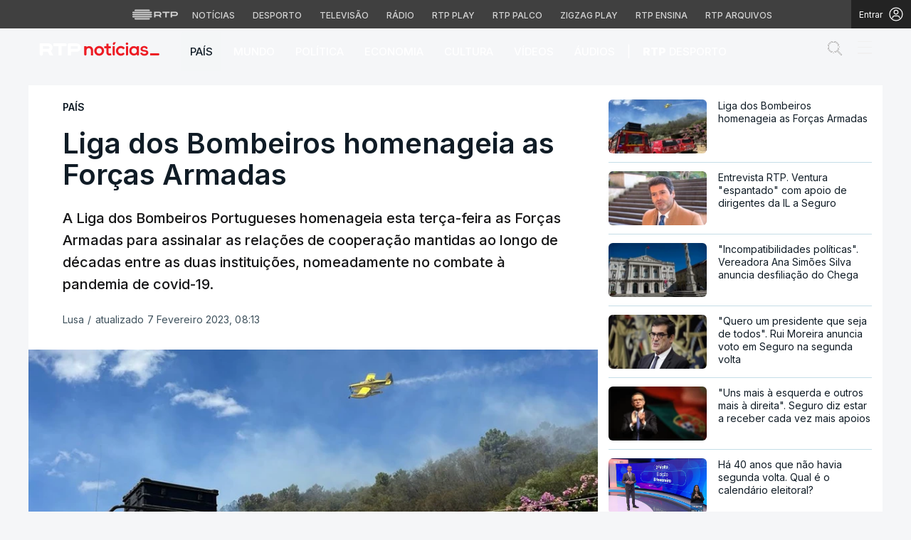

--- FILE ---
content_type: text/html; charset=UTF-8
request_url: https://www.rtp.pt/noticias/pais/liga-dos-bombeiros-homenageia-as-forcas-armadas_n1465363
body_size: 75842
content:
<!DOCTYPE html>
<html lang="pt">
<head>

      <script> if (location.protocol !== "https:") location.protocol = "https:"; </script>  
  <meta charset="utf-8">
  <meta name="viewport" content="width=device-width, initial-scale=1, shrink-to-fit=yes">

    <meta name="title" content="Liga dos Bombeiros homenageia as Forças Armadas">

<link rel="shortcut icon" type="image/x-icon" href="//cdn-images.rtp.pt/common/img/favicon.ico" />

<title>Liga dos Bombeiros homenageia as Forças Armadas</title>

  <meta name="description" content="A Liga dos Bombeiros Portugueses homenageia esta terça-feira as Forças Armadas para assinalar as relações de cooperação mantidas ao longo de décadas entre as duas instituições, nomeadamente no combate à pandemia de covid-19.
"/>

  <meta name="summary" content="A Liga dos Bombeiros Portugueses homenageia esta terça-feira as Forças Armadas para assinalar as relações de cooperação mantidas ao longo de décadas entre as duas instituições, nomeadamente no combate à pandemia de covid-19.
">

  <meta name="keywords" content="RTP, Notícias, RTP Notícias"/>

  
  
<meta name="author" content="Rádio e Televisão de Portugal">

  <meta name="pubdate" content="2023-02-07 04:26:11">

  <meta name="lastmod" content="2023-02-07 08:13:36">


<link rel="profile" href="http://gmpg.org/xfn/11">
<link rel="canonical" href="https://www.rtp.pt/noticias/pais/liga-dos-bombeiros-homenageia-as-forcas-armadas_n1465363" />

<meta property="og:title" content="Liga dos Bombeiros homenageia as Forças Armadas" />
<meta property="og:description" content="A Liga dos Bombeiros Portugueses homenageia esta terça-feira as Forças Armadas para assinalar as relações de cooperação mantidas ao longo de décadas entre as duas instituições, nomeadamente no combate à pandemia de covid-19.
" />
<meta property="og:url" content="https://www.rtp.pt/noticias/pais/liga-dos-bombeiros-homenageia-as-forcas-armadas_n1465363" />
<meta property="og:image" content="https://cdn-images.rtp.pt/icm/noticias/images/d6/d6936c84ec565739caf359e7d77dfa44?w=860&amp;q=90&amp;rect=0,0,1500,822&amp;auto=format" />
<meta property="og:image:alt" content="image name" />
<meta property="og:image:type" content="image/jpeg" />

<meta property="og:locale" content="pt_PT" />
<meta property="og:type" content="article" />
<meta property="og:site_name" content="Liga dos Bombeiros homenageia as Forças Armadas" />
<meta property="og:pubdate" content="2023-02-07 04:26:11">
<meta property="fb:admins" content="110253572394348" />

<meta name="twitter:title" content="Liga dos Bombeiros homenageia as Forças Armadas">
<meta name="twitter:description" content="A Liga dos Bombeiros Portugueses homenageia esta terça-feira as Forças Armadas para assinalar as relações de cooperação mantidas ao longo de décadas entre as duas instituições, nomeadamente no combate à pandemia de covid-19.
">
<meta name="twitter:url" content="https://www.rtp.pt/noticias/pais/liga-dos-bombeiros-homenageia-as-forcas-armadas_n1465363">
<meta name="twitter:image" content="https://cdn-images.rtp.pt/icm/noticias/images/d6/d6936c84ec565739caf359e7d77dfa44?w=860&amp;q=90&amp;rect=0,0,1500,822&amp;auto=format">

<meta name="twitter:card" content="summary_large_image">
<meta name="twitter:site" content="@RTPNoticias">
<meta name="twitter:creator" content="@RTPNoticias">

<meta name="apple-itunes-app" content="app-id=449177845">
<meta name="google-play-app" content="app-id=pt.rtp.noticias.android">
<meta http-equiv="X-UA-Compatible" content="IE=edge">


<meta property="ix:srcAttribute" content="data-src">
<meta property="ix:srcsetAttribute" content="data-srcset">
<meta property="ix:sizesAttribute" content="data-sizes">


<link href="//cdn-images.rtp.pt/noticias/images/apple-touch-icon-rtp-noticias.png" rel="apple-touch-icon" />
<link href="//cdn-images.rtp.pt/noticias/images/apple-touch-icon-rtp-noticias.png" rel="apple-touch-icon-precomposed" />
<link href="//cdn-images.rtp.pt/noticias/images/apple-touch-icon-rtp-noticias.png?w=76" rel="apple-touch-icon" sizes="76x76" />
<link href="//cdn-images.rtp.pt/noticias/images/apple-touch-icon-rtp-noticias.png?w=120" rel="apple-touch-icon" sizes="120x120" />
<link href="//cdn-images.rtp.pt/noticias/images/apple-touch-icon-rtp-noticias.png?w=152" rel="apple-touch-icon" sizes="152x152" />

      <link rel="preconnect" href="https://fonts.googleapis.com">
<link rel="preconnect" href="https://fonts.gstatic.com" crossorigin>
<link rel="preconnect" href="https://cdn-images.rtp.pt" crossorigin>
<link rel="preconnect" href="https://www.rtp.pt" crossorigin>
<link rel="preconnect" href="https://a.teads.tv" crossorigin>
<link rel="preconnect" href="https://www.googletagmanager.com" crossorigin>



 


  <link href="https://fonts.googleapis.com/css2?family=Inter:wght@100;200;300;400;500;600;700;800;900&display=swap" rel="stylesheet" media="print" onload="this.media='all'">
  <noscript>
    <link href="https://fonts.googleapis.com/css2?family=Inter:wght@100;200;300;400;500;600;700;800;900&display=swap" rel="stylesheet">
  </noscript>





  <link href="https://www.rtp.pt/noticias/css/app.css" rel="stylesheet">


      <link href="https://www.rtp.pt/noticias/css/icomoon.css?v=20232303-1300" rel="stylesheet">
  

      <link href="https://www.rtp.pt/noticias/css/floatingPlayer.css?v=20202603-1300" rel="stylesheet">
  



      <link href="https://www.rtp.pt/noticias/css/readspeaker.css?v=20232803-1300" rel='stylesheet' id='readspeaker-css-css' type='text/css' media='all' />
  



  <link href="https://www.rtp.pt/noticias/css/estilos.css?v=20260118-2049" rel="stylesheet">




  <link href="https://www.rtp.pt/noticias/css/style.css?v=20260116-1650" rel="stylesheet">

              
      <script src="//www.rtp.pt/common/js/jquery.min.js"></script> 


  <script>var CHARTBEAT_rtp_domain = "noticias.rtp.pt";</script>


      <script src="https://www.rtp.pt/noticias/js/vendor/jquery-ui/jquery-ui.min.js"></script>  
  

  
      <script type="application/ld+json">
    {
      "@context": "https://schema.org",
      "@type": "MobileApplication",
      "name": "RTP Notícias",
      "operatingSystem": "iOS",
      "applicationCategory": "NewsApplication",
      "url": "https://www.rtp.pt/noticias",
      "installUrl": "https://apps.apple.com/app/id449177845"
    }
    </script>
    <script type="application/ld+json">
    {
      "@context": "https://schema.org",
      "@type": "MobileApplication",
      "name": "RTP Notícias",
      "operatingSystem": "Android",
      "applicationCategory": "NewsApplication",
      "url": "https://www.rtp.pt/noticias",
      "installUrl": "https://play.google.com/store/apps/details?id=pt.rtp.noticias.android"
    }
    </script>
  






      <script async src="https://www.googletagmanager.com/gtag/js?id=G-CBZDN7F1HX"></script>  
    <script>
          window.dataLayer = window.dataLayer || [];
          function gtag(){dataLayer.push(arguments);}
          gtag('js', new Date());
          gtag('config', 'G-CBZDN7F1HX');
          //gtag('config', 'G-CBZDN7F1HX', {send_page_view: false});
    </script>  
  

      <script>
      window.teads_analytics = window.teads_analytics || {};
      window.teads_analytics.analytics_tag_id = "PUB_15697";
      window.teads_analytics.share = window.teads_analytics.share || function() {
        ;(window.teads_analytics.shared_data = window.teads_analytics.shared_data || []).push(arguments)
      };
    </script> 
    <script async src="https://a.teads.tv/analytics/tag.js"></script>  
  

      <script defer async type='text/javascript' src='//cdn-eu.readspeaker.com/script/17/webReader/webReader.js?pids=wr&disable=dictionary&notools=1' id='readspeaker-js-js'></script> 
    
        <script async src="https://cse.google.com/cse.js?cx=4447421c2946b48c3">
  </script>
  
</head>

<body class="" itemscope itemtype="https://schema.org/WebPage">

      <link rel="preconnect" href="https://fonts.googleapis.com">
<link rel="preconnect" href="https://fonts.gstatic.com" crossorigin>
<link href="https://fonts.googleapis.com/css2?family=Inter:wght@100;200;300;400;500;600;700;800;900&display=swap" rel="stylesheet">
<script src="https://www.rtp.pt/common/js/keycloak.js"></script>
<script src="https://www.rtp.pt/common/js/sso-v2.js?ver=2024-11-05-19"></script>
<script src="https://www.rtp.pt/common/js/rtp-require.js?ver=25102024"></script>
<div class="navbar-rtp">
  <ul class="main-nav" role="navigation" aria-label="RTP" aria-roledescription="menu">
    <li>
      <button class="logo-rtp show-mobile-inline" onclick="slideToggle()" aria-label="Abrir menu RTP" aria-expanded="false">
        <svg width="64" height="15" viewBox="0 0 2000 450" fill="none" xmlns="http://www.w3.org/2000/svg">
        <path fill-rule="evenodd" clip-rule="evenodd" d="M0 317.258C0 334.238 14.189 348.11 31.795 348.11H829.065C846.641 348.11 860.936 334.238 860.936 317.258C860.936 300.382 846.641 286.593 829.065 286.593H31.795C14.189 286.593 0 300.382 0 317.258ZM0 225.058C0 242.042 14.189 255.914 31.795 255.914H829.065C846.641 255.914 860.936 242.042 860.936 225.058C860.936 208.186 846.641 194.393 829.065 194.393H31.795C14.189 194.393 0 208.186 0 225.058ZM0 132.861C0 149.846 14.189 163.714 31.795 163.714H829.065C846.641 163.714 860.936 149.846 860.936 132.861C860.936 115.99 846.641 102.197 829.065 102.197H31.795C14.189 102.197 0 115.99 0 132.861ZM92.3164 409.571C92.3164 426.617 106.53 440.307 124.082 440.307H736.854C754.536 440.307 768.62 426.617 768.62 409.571C768.62 392.578 754.536 378.789 736.854 378.789H124.082C106.53 378.789 92.3164 392.578 92.3164 409.571ZM124.082 10H736.854C754.536 10 768.62 23.79 768.62 40.783C768.62 57.829 754.536 71.518 736.854 71.518H124.082C106.53 71.518 92.3164 57.829 92.3164 40.783C92.3164 23.79 106.53 10 124.082 10Z" fill="white"/>
        <path fill-rule="evenodd" clip-rule="evenodd" d="M1321.88 157.17V101.533H1629.98V157.17H1507.04V349.327H1444.98V157.17H1321.88ZM1743.31 287.203V349.327H1682V101.533H1904.55C1957.32 101.533 2000 143.08 2000 194.393C2000 245.674 1957.32 287.203 1904.55 287.203H1743.31ZM1743.31 157.17V231.531H1900.27C1921.39 231.531 1938.29 214.765 1938.29 194.393C1938.29 173.889 1921.39 157.17 1900.27 157.17H1743.31ZM1013.77 287.635V349.327H952.451V101.533H1181.07C1233.78 101.533 1276.48 143.08 1276.48 194.361C1276.48 227.455 1258.67 256.586 1231.89 272.699L1276.48 349.327H1209.27L1172.88 287.635H1013.77ZM1013.77 157.17V231.562H1176.75C1197.93 231.562 1214.83 214.742 1214.83 194.361C1214.83 173.881 1197.93 157.17 1176.75 157.17H1013.77Z" fill="white"/>
        </svg>
        <i class="chevron-down-rtp"></i>
      </button>
      <a class="logo-rtp show-desktop-inline" href="https://www.rtp.pt/?redirect=no" target="_blank" aria-label="Visitar o site da RTP">
        <svg width="64" height="15" viewBox="0 0 2000 450" fill="none" xmlns="http://www.w3.org/2000/svg">
        <path fill-rule="evenodd" clip-rule="evenodd" d="M0 317.258C0 334.238 14.189 348.11 31.795 348.11H829.065C846.641 348.11 860.936 334.238 860.936 317.258C860.936 300.382 846.641 286.593 829.065 286.593H31.795C14.189 286.593 0 300.382 0 317.258ZM0 225.058C0 242.042 14.189 255.914 31.795 255.914H829.065C846.641 255.914 860.936 242.042 860.936 225.058C860.936 208.186 846.641 194.393 829.065 194.393H31.795C14.189 194.393 0 208.186 0 225.058ZM0 132.861C0 149.846 14.189 163.714 31.795 163.714H829.065C846.641 163.714 860.936 149.846 860.936 132.861C860.936 115.99 846.641 102.197 829.065 102.197H31.795C14.189 102.197 0 115.99 0 132.861ZM92.3164 409.571C92.3164 426.617 106.53 440.307 124.082 440.307H736.854C754.536 440.307 768.62 426.617 768.62 409.571C768.62 392.578 754.536 378.789 736.854 378.789H124.082C106.53 378.789 92.3164 392.578 92.3164 409.571ZM124.082 10H736.854C754.536 10 768.62 23.79 768.62 40.783C768.62 57.829 754.536 71.518 736.854 71.518H124.082C106.53 71.518 92.3164 57.829 92.3164 40.783C92.3164 23.79 106.53 10 124.082 10Z" fill="white"/>
        <path fill-rule="evenodd" clip-rule="evenodd" d="M1321.88 157.17V101.533H1629.98V157.17H1507.04V349.327H1444.98V157.17H1321.88ZM1743.31 287.203V349.327H1682V101.533H1904.55C1957.32 101.533 2000 143.08 2000 194.393C2000 245.674 1957.32 287.203 1904.55 287.203H1743.31ZM1743.31 157.17V231.531H1900.27C1921.39 231.531 1938.29 214.765 1938.29 194.393C1938.29 173.889 1921.39 157.17 1900.27 157.17H1743.31ZM1013.77 287.635V349.327H952.451V101.533H1181.07C1233.78 101.533 1276.48 143.08 1276.48 194.361C1276.48 227.455 1258.67 256.586 1231.89 272.699L1276.48 349.327H1209.27L1172.88 287.635H1013.77ZM1013.77 157.17V231.562H1176.75C1197.93 231.562 1214.83 214.742 1214.83 194.361C1214.83 173.881 1197.93 157.17 1176.75 157.17H1013.77Z" fill="white"/>
        </svg>
        <i class="chevron-down-rtp"></i>
      </a>
    </li>
    <li>
      <ul class="dropdown-rtp" id="dropdown-rtp">
        <li><a href="https://www.rtp.pt/noticias/" target="_blank" aria-label="Aceder às Notícias da RTP">Notícias</a></li>
        <li><a href="https://www.rtp.pt/noticias/desporto" target="_blank" aria-label="Aceder ao Desporto da RTP">Desporto</a></li>
        <li><a href="https://www.rtp.pt/tv/" target="_blank" aria-label="Aceder à secção de Televisão da RTP">Televisão</a></li>
        <li><a href="https://www.rtp.pt/radio/" target="_blank" aria-label="Aceder à secção de Rádio da RTP">Rádio</a></li>
        <li><a href="https://www.rtp.pt/play/" target="_blank" aria-label="Aceder à RTP Play">RTP Play</a></li>
        <li><a href="https://www.rtp.pt/play/palco/" target="_blank" aria-label="Aceder à RTP Palco">RTP Palco</a></li>
        <li><a href="https://www.rtp.pt/play/zigzag/" target="_blank" aria-label="Aceder ao Zigzag Play">Zigzag Play</a></li>
        <li><a href="https://ensina.rtp.pt/" target="_blank" aria-label="Aceder ao RTP Ensina">RTP Ensina</a></li>
        <li><a href="https://arquivos.rtp.pt/" target="_blank" aria-label="Aceder ao RTP Arquivos">RTP Arquivos</a></li>
      </ul>
    </li>
  </ul>

  <div id="sso-placeholder">
  </div>

</div>

<div class="bg-takeover">
  <div class="container takeover">
    <div class="row">
      <div id='leaderboard'></div>
    </div>
  </div>
  <div class="layer popover" id='multiusos'></div>
  <div class="layer popover" id="Intro_Web"></div>
  <div class="layer popover" id='multiusos-oop'></div>
</div>


<style>
body{
  -webkit-font-smoothing: antialiased;
}

.bg-takeover>.container {
  position: relative;
  max-width: none !important;
}

#leaderboard{
  line-height: 0 !important;
  margin: 0 auto;
  text-align: center;
}

.layer.popover {
  position: fixed;
  z-index: 100;
  top: 0;
  left: 0;
  width: 1px !important;
  height: 1px !important;
  margin: 0 !important;
  max-width: none !important;
  border: 0 !important;
  background-color: transparent !important;
}

.navbar-rtp{
  width: 100%;
  height:40px;
  background-color: #404040;
  font-family: 'Inter';
  text-align: center;
  position: relative;
}

.navbar-rtp .main-nav{
  display: inline-flex;
  height: 100%; 
}

.navbar-rtp ul{
  list-style: none;
  margin:0;
  padding: 0;
  align-self: center;
}

.navbar-rtp ul li{
  display: inline-flex;
}

.navbar-rtp .logo-rtp{
  opacity: 0.78;
  margin-right: 10px;
  text-decoration:none;
  display: inline-flex;
  align-items: center;
}

.logo-rtp.show-mobile-inline{
  padding:12.5px;
  top:0;
  margin:0;
  background: none;
	color: inherit;
	border: none;
	font: inherit;
	cursor: pointer;
	outline: inherit;
}

.navbar-rtp .dropdown-rtp li a{
  font-size: 12px;
  font-weight: 500;
  padding: 0 10px;
  text-transform: uppercase;
  text-decoration: none;
  display: inline-block;
  color: #fff;
  opacity: 0.78;
}

.navbar-rtp .dropdown-rtp li a:hover,
.navbar-rtp .logo-rtp:hover{
  opacity: 0.5;
}

.chevron-down-rtp {
  box-sizing: border-box;
  position: relative;
  display: none;
  width: 8px;
  height: 8px;
  border: 2px solid transparent;
  border-radius: 100px;
  color: #fff;
  top: 0px;
  right: -8px;
}

.chevron-down-rtp::after {
  content: "";
  display: block;
  box-sizing: border-box;
  position: absolute;
  width: 8px;
  height: 8px;
  border-bottom: 2px solid;
  border-right: 2px solid;
  transform: rotate(45deg);
  top: -4px;
  transform-origin: 5px 6px;
  transition: transform 0.3s ease-in-out;
}

.chevron-down-rtp.rotate-chevron::after{
  transform: rotate(-135deg);
}

.sso-wraper{
  position: absolute;
  top: 0;
  right: 0;
  background-color: #232323;
  color: #A0ACB3;
  height: 100%;
  padding: 0 11px;
  font-size: 12px;
  display: flex;
  flex-direction: row;
  align-items: center;
  text-decoration: none;
}

.sso-wraper:hover{
  color: #A0ACB3;
}

.sso-wraper span {
  margin-right: 9px;
}

.sso-user{
  font-size: 8px;
  font-weight: 600;
  line-height: 20px;
  width: 20px;
  height: 20px;
  text-align: center;
  color: #fff;
  background-color: #0074FF;
  border-radius: 50%;
}

@media (min-width: 992px){

  .dropdown-rtp{
    display: block !important;
  }

  .show-mobile-inline,
  .show-mobile-block{
    display: none !important;
  }

  .show-desktop-inline{
    display: inline-flex !important;
  }

  .show-desktop-block{
    display: block !important;
  }

}

@media (max-width: 991px){

  .dropdown-rtp{
    display: none;
  }

  .navbar-rtp .dropdown-rtp{
    position: absolute;
    top: 40px;
    border-top: 1px solid #8D8D8D;
    width: 100%;
    z-index: 99999999999;
    background-color: #404040;
    padding: 10px 0;
    left: 0;
  }

  .navbar-rtp ul li{
    display: block;
  }

  .navbar-rtp .dropdown-rtp li a{
    font-size: 22px;
    font-weight: 600;
    padding: 10px;
    text-transform: uppercase;
    display: block;
    opacity: 0.8;
  }

  .chevron-down-rtp{
    display: inline-block;
  }

  .show-mobile-inline{
    display: inline-flex !important;
  }

  .show-desktop-block{
    display: block !important;
  }

  .show-desktop-inline,
  .show-desktop-block{
    display: none !important;
  }

}
</style>

<style>
#sso-menu{
  border-top-left-radius: 0 !important;
  border-top-right-radius: 0 !important;
  top: 40px !important;
  right: 0 !important;
  z-index: 99999 !important!
}

#sso-menu p{
  font-size: 12px !important;
  line-height: 16px !important;
  color: #fff;
  text-align:left;
}

#sso-menu button{
  display:block;
  border:0;
  background-color: transparent;
  color: #fff !important;
  font-size:12px;
  font-weight:400;
  padding: 10px 0 10px 28px;
  font-family: 'Inter', sans-serif;
  position:relative;
  cursor:pointer;
  width: 100%;
  text-align: left;
  border-bottom: 1px dotted rgba(160,178,200,0.3);
}

#sso-menu button:last-child{
  border-bottom:0;
}

#sso-menu button:hover{
  color: #0074FF;
}

#sso-menu button::before{
  content: ' ';
  background-repeat: no-repeat;
  position:absolute;
  left: 0;
  top:7px;
  display:block;
  width: 20px;
  height: 20px;
}

#sso-menu button.sso-menu-logout::before{
  background-image: url("data:image/svg+xml,%3Csvg width='21' height='21' viewBox='0 0 21 21' fill='none' xmlns='http://www.w3.org/2000/svg'%3E%3Cpath d='M8.09082 3.22064H4.75749C4.31546 3.22064 3.89154 3.39624 3.57898 3.7088C3.26642 4.02136 3.09082 4.44528 3.09082 4.88731V16.554C3.09082 16.996 3.26642 17.4199 3.57898 17.7325C3.89154 18.045 4.31546 18.2206 4.75749 18.2206H8.09082' stroke='%23fff' stroke-width='1.5' stroke-linecap='round' stroke-linejoin='round'/%3E%3Cpath d='M12.2578 14.8873L8.09115 10.7206L12.2578 6.55396' stroke='%23fff' stroke-width='1.5' stroke-linecap='round' stroke-linejoin='round'/%3E%3Cpath d='M8.09082 10.7206H18.0908' stroke='%23fff' stroke-width='1.5' stroke-linecap='round' stroke-linejoin='round'/%3E%3C/svg%3E");
}

#sso-menu button.sso-menu-favorites::before{
  background-image: url("data:image/svg+xml,%3Csvg width='21' height='21' viewBox='0 0 21 21' fill='none' xmlns='http://www.w3.org/2000/svg'%3E%3Cpath d='M9.4688 3.83486C9.92672 2.9037 11.2543 2.9037 11.7122 3.83487L13.133 6.72394C13.3145 7.09314 13.6662 7.34935 14.0732 7.40908L17.2602 7.87663C18.2836 8.02678 18.6922 9.2841 17.9525 10.0072L15.6425 12.2655C15.349 12.5525 15.2151 12.9653 15.2842 13.3699L15.8283 16.5541C16.0029 17.5759 14.9294 18.354 14.0127 17.8701L11.174 16.3717C10.8089 16.1789 10.3721 16.1789 10.007 16.3717L7.16831 17.8701C6.25154 18.354 5.17805 17.5759 5.35266 16.5541L5.89675 13.3699C5.96589 12.9653 5.83197 12.5525 5.53844 12.2655L3.22844 10.0072C2.48879 9.2841 2.89738 8.02678 3.92083 7.87663L7.10776 7.40908C7.51483 7.34935 7.86645 7.09314 8.04801 6.72394L9.4688 3.83486Z' stroke='white' stroke-width='1.5' stroke-linecap='round' stroke-linejoin='round'/%3E%3C/svg%3E%0A");
}

#sso-menu button.sso-menu-manage::before{
  background-image: url("data:image/svg+xml,%3Csvg width='20' height='20' viewBox='0 0 22 20' fill='none' xmlns='http://www.w3.org/2000/svg'%3E%3Cpath d='M16.3191 5.4273C16.3191 5.25729 16.3864 5.09424 16.5061 4.97402C16.6258 4.85381 16.7882 4.78627 16.9574 4.78627H20.3617C20.531 4.78627 20.6933 4.85381 20.813 4.97402C20.9328 5.09424 21 5.25729 21 5.4273C21 5.59731 20.9328 5.76035 20.813 5.88057C20.6933 6.00079 20.531 6.06832 20.3617 6.06832H16.9574C16.7882 6.06832 16.6258 6.00079 16.5061 5.88057C16.3864 5.76035 16.3191 5.59731 16.3191 5.4273ZM1.6383 6.06832H12.9149V7.9914C12.9149 8.16141 12.9821 8.32446 13.1018 8.44467C13.2216 8.56489 13.3839 8.63242 13.5532 8.63242C13.7225 8.63242 13.8848 8.56489 14.0045 8.44467C14.1242 8.32446 14.1915 8.16141 14.1915 7.9914V2.86319C14.1915 2.69318 14.1242 2.53014 14.0045 2.40992C13.8848 2.2897 13.7225 2.22217 13.5532 2.22217C13.3839 2.22217 13.2216 2.2897 13.1018 2.40992C12.9821 2.53014 12.9149 2.69318 12.9149 2.86319V4.78627H1.6383C1.46901 4.78627 1.30666 4.85381 1.18695 4.97402C1.06725 5.09424 1 5.25729 1 5.4273C1 5.59731 1.06725 5.76035 1.18695 5.88057C1.30666 6.00079 1.46901 6.06832 1.6383 6.06832ZM20.3617 13.9316H10.1489C9.97965 13.9316 9.8173 13.9991 9.69759 14.1193C9.57789 14.2395 9.51064 14.4026 9.51064 14.5726C9.51064 14.7426 9.57789 14.9057 9.69759 15.0259C9.8173 15.1461 9.97965 15.2136 10.1489 15.2136H20.3617C20.531 15.2136 20.6933 15.1461 20.813 15.0259C20.9328 14.9057 21 14.7426 21 14.5726C21 14.4026 20.9328 14.2395 20.813 14.1193C20.6933 13.9991 20.531 13.9316 20.3617 13.9316ZM6.74468 11.3675C6.57539 11.3675 6.41304 11.435 6.29334 11.5552C6.17363 11.6754 6.10638 11.8385 6.10638 12.0085V13.9316H1.6383C1.46901 13.9316 1.30666 13.9991 1.18695 14.1193C1.06725 14.2395 1 14.4026 1 14.5726C1 14.7426 1.06725 14.9057 1.18695 15.0259C1.30666 15.1461 1.46901 15.2136 1.6383 15.2136H6.10638V17.1367C6.10638 17.3067 6.17363 17.4698 6.29334 17.59C6.41304 17.7102 6.57539 17.7777 6.74468 17.7777C6.91397 17.7777 7.07632 17.7102 7.19603 17.59C7.31573 17.4698 7.38298 17.3067 7.38298 17.1367V12.0085C7.38298 11.8385 7.31573 11.6754 7.19603 11.5552C7.07632 11.435 6.91397 11.3675 6.74468 11.3675Z' fill='white' stroke='white' stroke-width='0.2'/%3E%3C/svg%3E");
}

#sso-menu button.sso-menu-manage:hover::before{
  background-image: url("data:image/svg+xml,%3Csvg width='20' height='20' viewBox='0 0 22 20' fill='none' xmlns='http://www.w3.org/2000/svg'%3E%3Cpath d='M16.3191 5.4273C16.3191 5.25729 16.3864 5.09424 16.5061 4.97402C16.6258 4.85381 16.7882 4.78627 16.9574 4.78627H20.3617C20.531 4.78627 20.6933 4.85381 20.813 4.97402C20.9328 5.09424 21 5.25729 21 5.4273C21 5.59731 20.9328 5.76035 20.813 5.88057C20.6933 6.00079 20.531 6.06832 20.3617 6.06832H16.9574C16.7882 6.06832 16.6258 6.00079 16.5061 5.88057C16.3864 5.76035 16.3191 5.59731 16.3191 5.4273ZM1.6383 6.06832H12.9149V7.9914C12.9149 8.16141 12.9821 8.32446 13.1018 8.44467C13.2216 8.56489 13.3839 8.63242 13.5532 8.63242C13.7225 8.63242 13.8848 8.56489 14.0045 8.44467C14.1242 8.32446 14.1915 8.16141 14.1915 7.9914V2.86319C14.1915 2.69318 14.1242 2.53014 14.0045 2.40992C13.8848 2.2897 13.7225 2.22217 13.5532 2.22217C13.3839 2.22217 13.2216 2.2897 13.1018 2.40992C12.9821 2.53014 12.9149 2.69318 12.9149 2.86319V4.78627H1.6383C1.46901 4.78627 1.30666 4.85381 1.18695 4.97402C1.06725 5.09424 1 5.25729 1 5.4273C1 5.59731 1.06725 5.76035 1.18695 5.88057C1.30666 6.00079 1.46901 6.06832 1.6383 6.06832ZM20.3617 13.9316H10.1489C9.97965 13.9316 9.8173 13.9991 9.69759 14.1193C9.57789 14.2395 9.51064 14.4026 9.51064 14.5726C9.51064 14.7426 9.57789 14.9057 9.69759 15.0259C9.8173 15.1461 9.97965 15.2136 10.1489 15.2136H20.3617C20.531 15.2136 20.6933 15.1461 20.813 15.0259C20.9328 14.9057 21 14.7426 21 14.5726C21 14.4026 20.9328 14.2395 20.813 14.1193C20.6933 13.9991 20.531 13.9316 20.3617 13.9316ZM6.74468 11.3675C6.57539 11.3675 6.41304 11.435 6.29334 11.5552C6.17363 11.6754 6.10638 11.8385 6.10638 12.0085V13.9316H1.6383C1.46901 13.9316 1.30666 13.9991 1.18695 14.1193C1.06725 14.2395 1 14.4026 1 14.5726C1 14.7426 1.06725 14.9057 1.18695 15.0259C1.30666 15.1461 1.46901 15.2136 1.6383 15.2136H6.10638V17.1367C6.10638 17.3067 6.17363 17.4698 6.29334 17.59C6.41304 17.7102 6.57539 17.7777 6.74468 17.7777C6.91397 17.7777 7.07632 17.7102 7.19603 17.59C7.31573 17.4698 7.38298 17.3067 7.38298 17.1367V12.0085C7.38298 11.8385 7.31573 11.6754 7.19603 11.5552C7.07632 11.435 6.91397 11.3675 6.74468 11.3675Z' fill='%230074FF' stroke='%230074FF' stroke-width='0.2'/%3E%3C/svg%3E");
}

#sso-menu button.sso-menu-favorites:hover::before{
  background-image: url("data:image/svg+xml,%3Csvg width='21' height='21' viewBox='0 0 21 21' fill='none' xmlns='http://www.w3.org/2000/svg'%3E%3Cpath d='M9.4688 3.83486C9.92672 2.9037 11.2543 2.9037 11.7122 3.83487L13.133 6.72394C13.3145 7.09314 13.6662 7.34935 14.0732 7.40908L17.2602 7.87663C18.2836 8.02678 18.6922 9.2841 17.9525 10.0072L15.6425 12.2655C15.349 12.5525 15.2151 12.9653 15.2842 13.3699L15.8283 16.5541C16.0029 17.5759 14.9294 18.354 14.0127 17.8701L11.174 16.3717C10.8089 16.1789 10.3721 16.1789 10.007 16.3717L7.16831 17.8701C6.25154 18.354 5.17805 17.5759 5.35266 16.5541L5.89675 13.3699C5.96589 12.9653 5.83197 12.5525 5.53844 12.2655L3.22844 10.0072C2.48879 9.2841 2.89738 8.02678 3.92083 7.87663L7.10776 7.40908C7.51483 7.34935 7.86645 7.09314 8.04801 6.72394L9.4688 3.83486Z' stroke='%230074FF' stroke-width='1.5' stroke-linecap='round' stroke-linejoin='round'/%3E%3C/svg%3E%0A");
}

#sso-menu button.sso-menu-logout:hover::before{
  background-image: url("data:image/svg+xml,%3Csvg width='21' height='21' viewBox='0 0 21 21' fill='none' xmlns='http://www.w3.org/2000/svg'%3E%3Cpath d='M8.09082 3.22064H4.75749C4.31546 3.22064 3.89154 3.39624 3.57898 3.7088C3.26642 4.02136 3.09082 4.44528 3.09082 4.88731V16.554C3.09082 16.996 3.26642 17.4199 3.57898 17.7325C3.89154 18.045 4.31546 18.2206 4.75749 18.2206H8.09082' stroke='%230074FF' stroke-width='1.5' stroke-linecap='round' stroke-linejoin='round'/%3E%3Cpath d='M12.2578 14.8873L8.09115 10.7206L12.2578 6.55396' stroke='%230074FF' stroke-width='1.5' stroke-linecap='round' stroke-linejoin='round'/%3E%3Cpath d='M8.09082 10.7206H18.0908' stroke='%230074FF' stroke-width='1.5' stroke-linecap='round' stroke-linejoin='round'/%3E%3C/svg%3E");
}

@media (max-width: 1022px) {

  #sso-menu{
    background-color: rgba(36, 35, 37, 0.9) !important;
    width:100% !important;
    position: fixed !important;
    left: 0 !important;
  }

  #sso-menu button,
  #sso-menu p{
    font-size: 22px !important;
    font-weight:500 !important;
  }

  #sso-menu button::before{
    top: 16px !important;
  }

}
</style>

<script>
$(document).ready(function(){

  $('.logo-rtp').click(function(){
    if ($(window).width() < 992) {
      $('.dropdown-rtp').slideToggle();
      $('.chevron-down-rtp').toggleClass('rotate-chevron');
      $(this).attr('aria-expanded', function (i, attr) {
          return attr == 'true' ? 'false' : 'true';
      });
    }
  });

  if (typeof RTPSSOHELPER  !== 'undefined') {
    const placeholder = document.getElementById('sso-placeholder');
    console.log('placeholder', placeholder);

    //var sso = RTPSSOHELPER.createSSOObject({sso:sso, ut: (1000*60*60*5), placeholder: placeholder, menu: menu, debug:true});
    var sso = RTPSSOHELPER.createSSOObject({sso:sso, ut: (1000*60*60*5), placeholder: placeholder, debug:true});
  }

});

//ROTATE THE CHEVRON - falta implementar só acontecer em mobile
// var logo = document.querySelector('.logo-rtp');
// var chevron = document.querySelector('.chevron-down-rtp');
//
// logo.onclick = function() {
//   chevron.classList.toggle('rotate-chevron');
// }
</script>

     <link rel="stylesheet" href="//www.rtp.pt/common/css/common-bar.css"> 
  
      <script src="//www.rtp.pt/common/player/build/rtp-player-9.16.7.min.js?v=20250514-1800"></script>







  
  <div id="noticias" class="">

              <div class="worldnav-header bg-color-navbar main-nav-rtp">

  <div class="worldnav-header bg-darkest-blue container-fluid-override">
    <div class="worldnav-header-logo-container container">
      <nav id="navbarSecondaryNews" class=" navbar navbar-dark p-0" itemscope itemtype="http://schema.org/WPHeader">

        
             <a itemprop="navigation" href="https://www.rtp.pt/noticias/?redirect=no" title="Aceda à página inicial da RTP Notícias" class="worldnav-header-logo" >
        <div aria-hidden="true">
          <img itemprop="image" src="https://cdn-images.rtp.pt/noticias/images/rtpnoticias_logo.svg" alt="logotipo rtp"  width="auto" height="20" class="uninav-logo">
        </div>
             </a>
   
        
        
     <ul role="navigation" itemscope itemtype="http://schema.org/SiteNavigationElement" class="navbar-nav ml-3 mr-auto d-none d-lg-inline-block">
      
                <li itemprop="name" class="nav-item active">

           <a itemprop="url" title="País" class="nav-link" id="nav-main-link-pais" href="https://www.rtp.pt/noticias/pais">
             País
           </a>

         </li>
                <li itemprop="name" class="nav-item ">

           <a itemprop="url" title="Mundo" class="nav-link" id="nav-main-link-mundo" href="https://www.rtp.pt/noticias/mundo">
             Mundo
           </a>

         </li>
                <li itemprop="name" class="nav-item ">

           <a itemprop="url" title="Política" class="nav-link" id="nav-main-link-politica" href="https://www.rtp.pt/noticias/politica">
             Política
           </a>

         </li>
                <li itemprop="name" class="nav-item ">

           <a itemprop="url" title="Economia" class="nav-link" id="nav-main-link-economia" href="https://www.rtp.pt/noticias/economia">
             Economia
           </a>

         </li>
                <li itemprop="name" class="nav-item ">

           <a itemprop="url" title="Cultura" class="nav-link" id="nav-main-link-cultura" href="https://www.rtp.pt/noticias/cultura">
             Cultura
           </a>

         </li>
                <li itemprop="name" class="nav-item ">

           <a itemprop="url" title="Vídeos" class="nav-link" id="nav-main-link-videos" href="https://www.rtp.pt/noticias/videos">
             Vídeos
           </a>

         </li>
                <li itemprop="name" class="nav-item ">

           <a itemprop="url" title="Áudios" class="nav-link" id="nav-main-link-audios" href="https://www.rtp.pt/noticias/audios">
             Áudios
           </a>

         </li>
             
       <li itemprop="name" class="nav-item" aria-hidden="true" role="none">
           <span>|</span>
       </li>
       <li itemprop="name" class="nav-item">
           <a itemprop="url" title="RTP Desporto" class="nav-link" href="https://www.rtp.pt/noticias/desporto">
               <b>RTP</b>
               Desporto
           </a>
       </li>
       
     </ul>

   
        
                  <div class="worldnav-search-noticias desktop d-none d-lg-block" id="search-desktop">
  <div class="worldnav-search-module">

    
    <a role="button" title="botão para abrir caixa de pesquisa" href="#" class="search-icon">
        <i class="fal fa-search"></i>
    </a>
  
    <div class="container-search">

      <div class="worldnav-search-query-input pt-2"> 
          <div class="gcse-searchbox-only"></div>
      </div>
      
        
        
      
      
    </div>
    

  </div>
</div>

        
        
                  <button class="navbar-toggler" data-target="#navbarSecondary,#menu-extension"
aria-controls="navbarSecondary, menu-extension" aria-expanded="false" aria-label="Abrir ou fechar o menu de navegação">

  <span class="fal fa-bars"></span>

</button>
        
      </nav>
    </div>
  </div>


  
  
</div>

<div class="bg-overlay-mask"></div>

<div id="modalOne" class="modal_1">
    <div class="container relative navbar-collapsed-container">
    
    <div class="collapse-after" id="menu-extension"><div class="nav-padder container" id="nav-padder-2"></div></div>
        <div class="navbar-collapse" id="navbarSecondary">

        
                <div class="worldnav-search-noticias-mobile container-fluid-override d-md-block d-lg-none" id="search-mobile">
  <div class="worldnav-search-module row">
   
    
      
      <div class="worldnav-search-query float-left col-12 pt-2 pb-2 ml-1">
        
        <div class="gcse-searchbox-only"></div>
      </div>
   
      

    

  </div>
</div>
    
<a aria-label="fechar menu" href="#" class="close-nav"><i aria-hidden="true" class="fal fa-times"></i></a>
    <div class="nav-padder container" id="nav-padder-1">



      
              <ul itemscope itemtype="http://schema.org/SiteNavigationElement">
  <li itemprop="name"><p>ÁREAS</p></li>
  <li itemprop="name"><a itemprop="url" href="https://www.rtp.pt/noticias" title="Notícias">Notícias</a></li>
  <li itemprop="name"><a itemprop="url" href="https://www.rtp.pt/noticias/desporto" title="Desporto">Desporto</a></li>
  <li itemprop="name"><a itemprop="url" href="https://www.rtp.pt/acores/" title="Açores" target="_blank" aria-label="Visite o nossa página da RTP Açores, abre numa nova aba">Açores</a></li>
  <li itemprop="name"><a itemprop="url" href="https://www.rtp.pt/madeira/" title="Madeira" target="_blank" aria-label="Visite o nossa página da RTP Madeira, abre numa nova aba">Madeira</a></li>
</ul>
      
      
          <ul itemscope itemtype="http://schema.org/SiteNavigationElement">
        <li itemprop="name"><p>SECÇÕES</p></li>
                  <li itemprop="name">
            <a itemprop="url" href="https://www.rtp.pt/noticias/pais" title="País">País</a>
          </li>
                  <li itemprop="name">
            <a itemprop="url" href="https://www.rtp.pt/noticias/mundo" title="Mundo">Mundo</a>
          </li>
                  <li itemprop="name">
            <a itemprop="url" href="https://www.rtp.pt/noticias/politica" title="Política">Política</a>
          </li>
                  <li itemprop="name">
            <a itemprop="url" href="https://www.rtp.pt/noticias/economia" title="Economia">Economia</a>
          </li>
                  <li itemprop="name">
            <a itemprop="url" href="https://www.rtp.pt/noticias/cultura" title="Cultura">Cultura</a>
          </li>
                  <li itemprop="name">
            <a itemprop="url" href="https://www.rtp.pt/noticias/videos" title="Vídeos">Vídeos</a>
          </li>
                  <li itemprop="name">
            <a itemprop="url" href="https://www.rtp.pt/noticias/audios" title="Áudios">Áudios</a>
          </li>
                
        <li itemprop="name"><a itemprop="url" href="https://www.rtp.pt/noticias/imagem-do-dia" title="Imagem do dia">Imagem do dia</a></li>
        <li itemprop="name"><a itemprop="url" href="https://www.rtp.pt/noticias/galeria" title="Galerias">Galerias</a></li>
        <li itemprop="name"><a itemprop="url" href="https://www.rtp.pt/noticias/infografias" title="Infografias">Infografias</a></li>
    </ul>
    

      
              <ul>
  <li itemprop="name"><p>ESPECIAIS</p></li>
  <li itemprop="name"><a itemprop="url" href="https://www.rtp.pt/noticias/eleicoes-presidenciais-2026" title="">Presidênciais 2026</a></li>
  <li itemprop="name"><a itemprop="url" href="https://www.rtp.pt/noticias/autarquicas-2025" title="">Autárquicas 2025</a></li>
  <li itemprop="name"><a itemprop="url" href="https://www.rtp.pt/noticias/guerra-no-medio-oriente" title="">Guerra no Médio Oriente</a></li>
  <li itemprop="name"><a itemprop="url" href="https://www.rtp.pt/noticias/guerra-na-ucrania" title="">Guerra na Ucrânia</a></li>
  <li itemprop="name"><a itemprop="url" href="https://www.rtp.pt/noticias/rtpeuropa" title="">RTP Europa</a></li>
</ul>
      
      
              <ul>
  <li itemprop="name"><p>EM DIRETO</p></li>
  <li itemprop="name"><a itemprop="url" href="//www.rtp.pt/play/direto/rtp3" title="Direto RTP Notícias" target="_blank">RTP Notícias</a></li>
  <li itemprop="name"><a itemprop="url" href="//www.rtp.pt/play/direto/antena1" title="Direto Antena1" target="_blank">Antena1</a></li>
</ul>
      
      
              <ul>
  <li itemprop="name"><p>NEWSLETTERS</p></li>
  <li itemprop="name"><a itemprop="url" href="//www.rtp.pt/newsletter/" target="_blank">O Essencial</a></li>
</ul>
      
      
              <div class="social-icons-container">

  <!-- Chamada para instalar a aplicação -->
  <span id="cta-install-app" class="call-to-action">Instale a app RTP Notícias</span>

  <!-- Botões de instalação -->
  <ul class="app-icons-buttons" aria-labelledby="cta-install-app">
    <li>
    <a target="_blank" title="Baixe a aplicação RTP Notícias para dispositivos iOS na Apple Store" href="https://itunes.apple.com/pt/app/rtp/id449177845" class="d-none d-lg-inline-block">
      <img height="40" src="https://cdn-images.rtp.pt/noticias/images/AppleStore.png" alt="Link para a Apple Store para download da aplicação iOS">
    </a>
    </li>
   
  <li>
      <a target="_blank" title="Baixe a aplicação RTP Notícias para dispositivos Android na Google Play Store" href="https://play.google.com/store/apps/details?id=pt.rtp.noticias.android" class="d-none d-lg-inline-block">
      <img height="40" src="https://cdn-images.rtp.pt/noticias/images/GooglePlay.png" alt="Link para a Google Play Store para download da aplicação Android">
    </a>
  </li>

    
</ul>

  <!-- Título para redes sociais -->
  <p id="follow-us">SIGA-NOS</p>

  <!-- Ícones sociais -->
  <ul class="social-icons" aria-labelledby="follow-us">
        <li>
    <a target="_blank" rel="nofollow noopener noreferrer" title="Siga-nos no Facebook" href="https://www.facebook.com/rtpnoticias"  aria-label="Botão siga-nos no Facebook  (abre numa nova aba)">
      <svg class="facebook-icon" aria-hidden="true"></svg>
      <span class="sr-only">Facebook</span>
    </a>
  </li>
    <li>
    <a target="_blank" rel="nofollow noopener noreferrer" title="Siga-nos no Instagram" href="https://www.instagram.com/rtpnoticias"  aria-label="Botão siga-nos no Instagram (abre numa nova aba)">
      <i class="fa-brands fa-instagram" aria-hidden="true"></i>
      <span class="sr-only">Instagram</span>
    </a>
  </li>
  
      <li>
      <a title="Siga-nos no TikTok" target="_blank" rel="nofollow noopener noreferrer" href="https://www.tiktok.com/@rtpnoticias"  aria-label="Botão siga-nos no TikTok (abre numa nova aba)">
      <i class="fa-brands fa-tiktok" aria-hidden="true"></i>
      <span class="sr-only">TikTok</span>
      </a>
    </li>
    <li>
      <a title="Siga-nos no X" target="_blank" rel="nofollow noopener noreferrer" title="Siga-nos no X" href="https://twitter.com/rtpnoticias"  aria-label="Botão siga-nos no X (abre numa nova aba)">
      <i class="fa-brands fa-x-twitter" aria-hidden="true"></i>
      <span class="sr-only">X</span>
      </a>
    </li>
    <li>
      <a target="_blank" aria-label="Inscreva-se no nosso feed RSS (abre numa nova aba)" rel="nofollow noopener noreferrer" title="Inscreva-se no nosso feed RSS" href="https://www.rtp.pt/noticias/rss/feeds">
        <i class="fas fa-rss" aria-hidden="true"></i>
        <span class="sr-only">RSS</span>
      </a>
    </li>

</ul>

</div>      
      
              <div class="rgpd-links">
  <a itemprop="url" class="text-gray" href="http://media.rtp.pt/rgpd/politica-de-privacidade/" title="Leia a Política de privacidade">Política de privacidade</a>
  <a itemprop="url" class="text-gray" href="http://media.rtp.pt/rgpd/politica-de-cookies/" title="Política de cookies">Política de cookies</a>
  <a itemprop="url" class="text-gray" href="http://media.rtp.pt/rgpd/termos-e-condicoes/" title="Leia os Termos e condições">Termos e condições</a>
  <a itemprop="url" class="text-gray" href="http://media.rtp.pt/empresa/contactos/gerais/" title="página Contactos">Contactos</a>
  
      <span class="copy">© RTP, Rádio e Televisão de Portugal 2026</span>
  </div>
      
    </div>
        
        </div>
    </div>
</div>

 
          
      
              
    <div role="main" class="container main-content margin-top">

              
  <div class="row">

    
              
    
    
    
      
    <div class="col-12 col-lg-8 px-0 " id="articles-container">
  
              <article id='article_content_1465363' itemscope itemtype="http://schema.org/NewsArticle" class="bg-color px-0 padding-top-20 margin-bottom-20 playlist-item" data-playlist-item-id="1465363" data-playlist-item-url="https://www.rtp.pt/noticias/pais/liga-dos-bombeiros-homenageia-as-forcas-armadas_n1465363">

  <link itemscope itemprop="mainEntityOfPage" itemType="https://schema.org/WebPage" href="https://www.rtp.pt/noticias/pais/liga-dos-bombeiros-homenageia-as-forcas-armadas_n1465363"/>

  <div id="article-content-header">
    <div class="container px-0">
  
        <div class="row topics mx-3 ml-md-5 mr-md-5 mr-lg-3">

      <div class="col-12 col-sm-6 px-0">
        <span class="artigo-categoria text-color">
          <div class="article_topic text-color" href="https://www.rtp.pt/noticias/pais" title="País" itemprop="url">
      <span itemprop="keywords" rel="tag">País</span>
</div>
  
  
  
  
  


        </span>
      </div>


    </div>
       
          <div class="mx-3 mx-md-5 article-main-title">
                  <h2 itemprop="headline">
              Liga dos Bombeiros homenageia as Forças Armadas
          </h2>
                          <p itemprop="description" class="article-lead">
            A Liga dos Bombeiros Portugueses homenageia esta terça-feira as Forças Armadas para assinalar as relações de cooperação mantidas ao longo de décadas entre as duas instituições, nomeadamente no combate à pandemia de covid-19.

          </p>
              </div>
    
 
      <div class="mx-3 ml-md-5 mr-md-5 mr-lg-3 autor-meta">
      <div class="row">
                      
         <div class="col-12 info-block d-flex flex-wrap align-items-center">
                              Lusa
                               <span class="separator-bar">/</span>  
       
              <time class="text-gray" itemprop="datePublished dateModified">
                <time id="ct_mod_oUeI6ma0I2" class="timeago ct_mod" itemprop="datePublished dateModified" datetime="2023-02-07T08:13:36Z" title="atualizado 7 Fevereiro 2023, 08:13" pub-data="publicado 7 Fevereiro 2023, 04:26" >
        </time>
    
  
  



  
              </time>
        </div>
       
                      
        
       

       </div>
    </div>
  

  </div>

  <div id="article-content-data">

                  <figure itemprop="image" itemscope itemtype="http://schema.org/ImageObject">
        
          
            
                        <img itemprop="url" 
                alt="" 
                class="img-fluid w-100" 
                sizes="(min-width:1200px) 860px, (min-width:992px) 615px, (min-width:768px) 470px, (min-width:568px) 350px" 
                src="https://cdn-images.rtp.pt/icm/noticias/images/d6/d6936c84ec565739caf359e7d77dfa44?w=860&amp;q=90&amp;rect=0,0,1500,822" 
                srcset="https://cdn-images.rtp.pt/icm/noticias/images/d6/d6936c84ec565739caf359e7d77dfa44?w=140&amp;q=90&amp;rect=0,0,1500,822&amp;auto=format 140w, https://cdn-images.rtp.pt/icm/noticias/images/d6/d6936c84ec565739caf359e7d77dfa44?w=350&amp;q=90&amp;rect=0,0,1500,822&amp;auto=format 350w, https://cdn-images.rtp.pt/icm/noticias/images/d6/d6936c84ec565739caf359e7d77dfa44?w=470&amp;q=90&amp;rect=0,0,1500,822&amp;auto=format 470w, https://cdn-images.rtp.pt/icm/noticias/images/d6/d6936c84ec565739caf359e7d77dfa44?w=615&amp;q=90&amp;rect=0,0,1500,822&amp;auto=format 615w, https://cdn-images.rtp.pt/icm/noticias/images/d6/d6936c84ec565739caf359e7d77dfa44?w=860&amp;q=90&amp;rect=0,0,1500,822&amp;auto=format 860w, https://cdn-images.rtp.pt/icm/noticias/images/d6/d6936c84ec565739caf359e7d77dfa44?w=1200&amp;q=90&amp;rect=0,0,1500,822&amp;auto=format 1200w" >
                        
          
                      <figcaption class="descricao-foto mx-3 mx-md-5 px-0" itemprop="description">A Liga dos Bombeiros Portugueses assinala as relações de cooperação mantidas com as Forças Armadas
              <span class="text-lighter-gray">
                Mário Raposo - RTP
              </span>
            </figcaption>
          
          <meta itemprop="url" content="https://cdn-images.rtp.pt/icm/noticias/images/d6/d6936c84ec565739caf359e7d77dfa44?w=140&amp;q=90&amp;rect=0,0,1500,822&amp;auto=format 140w, https://cdn-images.rtp.pt/icm/noticias/images/d6/d6936c84ec565739caf359e7d77dfa44?w=350&amp;q=90&amp;rect=0,0,1500,822&amp;auto=format 350w, https://cdn-images.rtp.pt/icm/noticias/images/d6/d6936c84ec565739caf359e7d77dfa44?w=470&amp;q=90&amp;rect=0,0,1500,822&amp;auto=format 470w, https://cdn-images.rtp.pt/icm/noticias/images/d6/d6936c84ec565739caf359e7d77dfa44?w=615&amp;q=90&amp;rect=0,0,1500,822&amp;auto=format 615w, https://cdn-images.rtp.pt/icm/noticias/images/d6/d6936c84ec565739caf359e7d77dfa44?w=860&amp;q=90&amp;rect=0,0,1500,822&amp;auto=format 860w, https://cdn-images.rtp.pt/icm/noticias/images/d6/d6936c84ec565739caf359e7d77dfa44?w=1200&amp;q=90&amp;rect=0,0,1500,822&amp;auto=format 1200w">
          <meta itemprop="width" content="800">
          <meta itemprop="height" content="450">
        </figure>
              
    
                <p>
        <div class="mx-md-5 mt-3 d-flex d-md-block justify-content-left">
      <div id="readSpeaker_id_1465363" class="rs_skip rsbtn rs_preserve">
          <a rel="nofollow" class="rsbtn_play" accesskey="L" title="Ouvir com ReadSpeaker" href="https://app-eu.readspeaker.com/cgi-bin/rsent?customerid=4895&amp;lang=pt_pt&amp;readclass=readthis-1465363&amp;url=https%3A%2F%2Fwww.rtp.pt%2Fnoticias%2Fpais%2Fliga-dos-bombeiros-homenageia-as-forcas-armadas_n1465363">
              <span class="rsbtn_left rsimg rspart">
                  <span class="rsbtn_text">
                      <span>Ouvir</span>
                  </span>
              </span>
              <span class="rsbtn_right rsimg rsplay rspart"></span>
          </a>
      </div>
  </div>
        </p>
        

  

    <div class="hidden-content relative">

                  <div class="hidden-content-mask text-center">
              <a class="hidden-content-btn" href="#">VER MAIS</a>
          </div>
        
        <div class="mx-3 mx-md-5 article-text margin-top-30">
                      <div itemprop="text" class="article-body readthis-1465363">
                A LBP vai entregar as distin&ccedil;&otilde;es honor&iacute;ficas da Liga dos Bombeiros Portugueses, como o crach&aacute; de ouro, aos diferentes ramos das For&ccedil;as Armadas, e a medalha comemorativa covid-19 &ndash; gratid&atilde;o ao Estado-Maior-General das For&ccedil;as Armadas, Estado-Maior da Armada, Estado-Maior do Ex&eacute;rcito, Estado-Maior da For&ccedil;a A&eacute;rea, Comando Conjunto para as Opera&ccedil;&otilde;es Militares, Comando Naval, Comando das For&ccedil;as Terrestres, Comando A&eacute;reo, Hospital das For&ccedil;as Armadas e Laborat&oacute;rio Nacional do Medicamento<br />
<br />
&ldquo;<b>A cerim&oacute;nia de homenagem destina-se a assinalar as rela&ccedil;&otilde;es de coopera&ccedil;&atilde;o mantidas ao longo de d&eacute;cadas entre os bombeiros e as For&ccedil;as Armadas, materializadas em apoio log&iacute;stico e outras medidas e a&ccedil;&otilde;es de coopera&ccedil;&atilde;o que a hist&oacute;ria de ambas as institui&ccedil;&otilde;es testemunha e real&ccedil;a, inclusive, mais recentemente durante o combate &agrave; pandemia de covid-19</b>&rdquo;, refere a LBP.
<div>
<br />
</div>
            </div>
                  </div>

        <div itemprop="publisher" itemscope itemtype="https://schema.org/NewsMediaOrganization">
    <div itemprop="logo" itemscope itemtype="https://schema.org/ImageObject">
        <link src="https://cdn-images.rtp.pt/common/img/channels/logos/gray-negative-short/horizontal/rtp.png" />
        <meta itemprop="url" content="https://cdn-images.rtp.pt/common/img/channels/logos/gray-negative-short/horizontal/rtp.png">
        <meta itemprop="width" content="1301">
        <meta itemprop="height" content="651">
    </div>
    <meta itemprop="name" content="RTP">
</div>
  <div itemprop="author" itemscope itemtype="https://schema.org/NewsMediaOrganization">
    <div itemprop="logo" itemscope itemtype="https://schema.org/ImageObject">
        <link src="https://cdn-images.rtp.pt/common/img/channels/logos/gray-negative-short/horizontal/rtp.png" />
        <meta itemprop="url" content="https://cdn-images.rtp.pt/common/img/channels/logos/gray-negative-short/horizontal/rtp.png">
        <meta itemprop="width" content="1301">
        <meta itemprop="height" content="651">
    </div>
    <meta itemprop="name" content="Lusa">
</div>

  <div class="mx-3 mx-md-5 d-print-none padding-bottom-50">

              
    <div class="row">
      
      
              
              <div class="col-2 col-sm-6 text-right d-print-none col-lg-12" >
                    <div class="sharethis-custom-share-buttons  d-block">
    <ul role="navigation" class="redes-sociais" id="my-inline-buttons-1465363">
        <li aria-label="Partilhar artigo no facebook" class="social_buttons d-none d-sm-inline d-print-none">
          <span class="st_sharethis st-custom-button st-hide-label" data-network="facebook" data-image="https://cdn-images.rtp.pt/icm/noticias/images/d6/d6936c84ec565739caf359e7d77dfa44?w=860&amp;q=90&amp;rect=0,0,1500,822" data-title="Liga dos Bombeiros homenageia as Forças Armadas" data-url="https://www.rtp.pt/noticias/pais/liga-dos-bombeiros-homenageia-as-forcas-armadas_n1465363" title="Partilhar">
          <i class="fa-brands fa-facebook-f" aria-hidden="true"></i>
            </span>
        </li>
      
      
        <li aria-label="Partilhar artigo na rede social X" class="ml-3 ml-sm-0 social_buttons d-none d-sm-inline d-print-none">
        <span class="st_sharethis st-custom-button st-hide-label" data-network="twitter" data-image="https://cdn-images.rtp.pt/icm/noticias/images/d6/d6936c84ec565739caf359e7d77dfa44?w=860&amp;q=90&amp;rect=0,0,1500,822" data-title="Liga dos Bombeiros homenageia as Forças Armadas" data-url="https://www.rtp.pt/noticias/pais/liga-dos-bombeiros-homenageia-as-forcas-armadas_n1465363" title="Partilhar">
            <i class="fa-brands fa-x-twitter" aria-hidden="true"></i>
        </span>
      </li>
      <li aria-label="Partilhar artigo no whatsapp" class="ml-3 ml-sm-0 social_buttons d-none d-sm-inline d-print-none">
      <span class="st_sharethis st-custom-button st-hide-label" data-network="whatsapp" data-image="https://cdn-images.rtp.pt/icm/noticias/images/d6/d6936c84ec565739caf359e7d77dfa44?w=860&amp;q=90&amp;rect=0,0,1500,822" data-title="Liga dos Bombeiros homenageia as Forças Armadas" data-url="https://www.rtp.pt/noticias/pais/liga-dos-bombeiros-homenageia-as-forcas-armadas_n1465363" title="Partilhar">
          <i class="fa-brands fa-whatsapp"></i>
      </span>
      </li>
      <li aria-label="Partilhar artigo por email" class="ml-3 ml-sm-0 social_buttons d-none d-sm-inline d-print-none">
      <span class="st_sharethis st-custom-button st-hide-label" data-network="email" data-image="https://cdn-images.rtp.pt/icm/noticias/images/d6/d6936c84ec565739caf359e7d77dfa44?w=860&amp;q=90&amp;rect=0,0,1500,822" data-title="Liga dos Bombeiros homenageia as Forças Armadas" data-url="https://www.rtp.pt/noticias/pais/liga-dos-bombeiros-homenageia-as-forcas-armadas_n1465363" title="Partilhar">
            <i class="fa-solid fa-envelope" aria-hidden="true"></i>
            </span>
      </li>
      <li aria-label="Partilhar artigo" class="ml-3 ml-sm-0 social_buttons d-inline d-sm-none d-print-none"><a href="#" class="mobile-more-social st_sharethis st-custom-button st-hide-label" data-network="sharethis" data-image="https://cdn-images.rtp.pt/icm/noticias/images/d6/d6936c84ec565739caf359e7d77dfa44?w=860&amp;q=90&amp;rect=0,0,1500,822" data-title="Liga dos Bombeiros homenageia as Forças Armadas" data-url="https://www.rtp.pt/noticias/pais/liga-dos-bombeiros-homenageia-as-forcas-armadas_n1465363" title="Partilhar"><i class="fa-solid fa-ellipsis"></i></a></li>
       
     
    

              <li aria-hidden="true" class="barra_vertical d-none d-lg-inline"></li>

    <li class="social_buttons d-none d-lg-inline ml-3 ml-sm-0">
        <span class="" title="Imprimir">
            <a title="botão para imprimir " href="#imprimir" id="print_me_1465363">
                <i class="fa-solid fa-print"></i>
            </a>
        </span>
    </li>

                </ul>
</div>













                  </div>
            
    </div>

    
    </div>

  </div>


    </div>

    
                  <div class="pub-frame leaderboard-pub-advert d-none">
    <section class="">
      <span>PUB</span>
      <div id="separador_noticias_1_117632140" class="text-center separador_noticias_1-container-ads relative"></div>
    </section>
</div>              
  </div>

</article>
        
      
      <div id="sponsor-for-themed-article">
        <div class="mx-auto">     
                 
        </div>
      </div>
              
    </div>

          <div class="sidebar_articles col-12 col-lg-4 relative bg-color d-print-none d-none d-sm-none d-lg-block ">

  <section class="sticky-top rightCol">
    <div class="modulo pt-0 bg-color">

              
       
    
      <div class="tab-content" id="articles_playlist">
        <div class="mx-auto pub_color" class="playlist-anchor" data-playlist-anchor-position="2">
          <div class="col-md-12 col-sm-12 col-12 padding-bottom-30 padding-top-20 mx-auto mrec-pub-advert pub-frame d-none margin-bottom-30">
    <section>
        <span>PUB</span>
      <div id="mrec_noticias_infinito_3397" class="text-center mrec_noticias_infinito-container-ads relative"></div>
    </section>
</div>        </div>
      </div>
  
      <div id="articles_playlist_item_template" style="display:none">
        <article>

  <a href="" title="" data-article-field="title">
    <div class="row m-0">

      <div class="col-5 pl-0 pr-3 relative">
                      <figure>
              <img alt="" class="img-fluid" sizes="(min-width:568px) 140w" srcset="https://cdn-images.rtp.pt/noticias/images/default_rtpnoticias.png?w=860&amp;q=90" data-article-field="image">
              <figcaption><i class="far fa-check"></i></figcaption>
            </figure>
                </div>

      <div class="col px-0">
        <p data-article-field="headline-title">
                  </p2>
      </div>

    </div>
  </a>
</article>
      </div>

    </div>
  </section>

</div>
        
  </div>

      
              <div class="container-fluid-override d-print-none">


<footer role="contentinfo" itemscope itemtype="http://schema.org/WPFooter" class="bg-footer text-white">
  <div class="container px-0">
    <div class="row padding-bottom-30 col-12 col-md-11 col-lg-12 mx-auto">

      <div class="col-12 col-sm-12 col-md-11 col-lg-3 d-inline-grid px-0">
        <div class="logo-footer">
          <img src="//cdn-images.rtp.pt/noticias/images/rtpnoticias_logo.svg?w=124&q=100&fm=png32" alt="RTP">
        </div>

        <div class="col-12 align-self-end follow-us d-none d-lg-block px-0">
  <div class="h7 medium-weight text-white text-uppercase margin-bottom-15" id="follow-us-title">Siga-nos</div>
  <ul itemscope itemtype="http://schema.org/SiteNavigationElement" class="d-inline-flex" aria-labelledby="follow-us-title">
    
    <li class="text-center rounded_circle">
      <a class="footer-facebook" itemprop="url" href="https://www.facebook.com/rtp" 
         title="Siga-nos no Facebook" aria-label="Siga-nos no Facebook">
        <i class="fab fa-facebook-f" aria-hidden="true"></i>
      </a>
    </li>
    
    <li class="text-center rounded_circle">
      <a class="footer-twitter" itemprop="url" href="https://twitter.com/rtppt" 
         title="Siga-nos no Twitter" aria-label="Siga-nos no Twitter">
        <i class="fa-brands fa-x-twitter" aria-hidden="true"></i>
      </a>
    </li> 
    
    <li class="text-center rounded_circle">
      <a class="footer-instagram" itemprop="url" href="https://www.instagram.com/rtppt/" 
         title="Siga-nos no Instagram" aria-label="Siga-nos no Instagram">
        <i class="fab fa-instagram" aria-hidden="true"></i>
      </a>
    </li>
    
    <li class="text-center rounded_circle">
      <a class="footer-youtube" itemprop="url" href="https://www.youtube.com/user/rtp" 
         title="Siga-nos no nosso canal de YouTube" aria-label="Siga-nos no YouTube">
        <i class="fab fa-youtube" aria-hidden="true"></i>
      </a>
    </li>
    
    <li class="text-center rounded_circle">
      <a class="footer-flickr" itemprop="url" href="https://www.flickr.com/photos/rtppt" 
         title="Siga-nos na rede social Flickr" aria-label="Siga-nos na rede social Flickr">
        <i class="fab fa-flickr" aria-hidden="true"></i>
      </a>
    </li>
    
  </ul>
</div>
      </div>

      <div class="col-12 col-sm-3 col-lg-2 areas px-0">
        <span class="footer light-medium-weight text-white margin-bottom-8">
          Áreas
        </span>
        <ul itemscope itemtype="http://schema.org/SiteNavigationElement">
          <li>
            <a itemprop="url" class="h7 text-white text-uppercase medium-weight" href="https://www.rtp.pt/noticias/desporto" title="Desporto">
              Desporto
            </a>
          </li>
          <li>
            <a itemprop="url" class="h7 text-white text-uppercase medium-weight" href="https://www.rtp.pt/noticias/pais" title="País">
              País
            </a>
          </li>
          <li>
            <a itemprop="url" class="h7 text-white text-uppercase medium-weight" href="https://www.rtp.pt/noticias/mundo" title="Mundo">
              Mundo
            </a>
          </li>
          <li>
            <a itemprop="url" class="h7 text-white text-uppercase medium-weight" href="https://www.rtp.pt/noticias/politica" title="Política">
              Política
            </a>
          </li>
          <li>
            <a itemprop="url" class="h7 text-white text-uppercase medium-weight" href="https://www.rtp.pt/noticias/cultura" title="Cultura">
              Cultura
            </a>
          </li>
        </ul>
      </div>

<div class="col-12 col-sm-4 col-lg-3 footer-newsletter px-0">
  <span class="footer light-medium-weight text-white margin-bottom-10">Newsletter <strong class="medium-weight">RTP</strong></span>
  <p class="lead text-white light-medium-weight margin-bottom-8">Toda a informação no seu email</p>
  <ul>
    <li class="flex-newsletter">
      <a title="subscreva à nossa newsletter de o essencial" href="//www.rtp.pt/newsletter/">
        <i class="icon-icone_email"></i>
        <span class="h7 text-white medium-weight">O Essencial</span>
      </a>
    </li>
  </ul>
</div>

<div class="col-12 col-sm-5 col-lg-4 footer-app px-0">
  <!-- Título e descrição movidos para fora da lista -->
  <span class="footer light-medium-weight text-white margin-bottom-20">
    <a href="//www.rtp.pt/newsletter/" class="text-white" title="Instale a nossa aplicação da RTP Notícias">
      Instale a aplicação <br><strong class="medium-weight">RTP Notícias</strong>
    </a>
  </span>
  <p class="lead text-white light-medium-weight margin-bottom-8">
    <a href="//www.rtp.pt/newsletter/" class="text-white" title="Aplicação disponível gratuitamente para iOS e Android">
      Disponível gratuitamente para iOS e Android
    </a>
  </p>

  <!-- Botões de aplicativos -->
  <div class="app-buttons">
    <ul>
      <li class="d-inline-block d-sm-inline-block">
        <a itemprop="url" title="Aplicação RTP Notícias para dispositivos iOS" href="//itunes.apple.com/pt/app/rtp/id449177845">
          <img height="40" src="//cdn-images.rtp.pt/noticias/images/AppleStore.png" alt="Baixar na Apple Store">
        </a>
      </li>
      <li class="d-inline-block d-sm-inline-block">
        <a itemprop="url" title="Aplicação RTP Notícias para dispositivos Android" href="//play.google.com/store/apps/details?id=pt.rtp.noticias.android">
          <img height="40" src="//cdn-images.rtp.pt/noticias/images/GooglePlay.png" alt="Baixar no Google Play">
        </a>
      </li>
    </ul>
  </div>
</div>
    </div>

    <div class="col-12 col-md-11 col-lg-12 mx-auto follow-us d-md-block d-lg-none px-0">
      <div class="mx-3 mx-lg-0">
        <span class="h7 medium-weight text-white text-uppercase margin-bottom-15">Siga-nos</span>
        <ul class="d-inline-flex">
          <li class="text-center rounded_circle"><a class="footer-facebook" itemprop="url" href="https://www.facebook.com/rtp" title="facebook"><i class="fab fa-facebook-f"></i></a></li>
          <li class="text-center rounded_circle"><a class="footer-twitter" itemprop="url" href="https://twitter.com/rtppt" title="twitter"><i class="fa-brands fa-x-twitter"></i></a></li>
          <li class="text-center rounded_circle"><a class="footer-instagram" itemprop="url" href="https://www.instagram.com/rtppt/" title="instagram"><i class="fab fa-instagram"></i></a></li>
          <li class="text-center rounded_circle"><a class="footer-youtube" itemprop="url" href="https://www.youtube.com/user/rtp" title="youtube"><i class="fab fa-youtube"></i></a></li>
          <li class="text-center rounded_circle"><a class="footer-flickr" itemprop="url" href="https://www.flickr.com/photos/rtppt" title="flickr"><i class="fab fa-flickr"></i></a></li>
        </ul>
      </div>
    </div>

    <div class="row col-12 col-md-11 col-lg-12 mx-auto padding-top-30">
      <div class="col-12 col-sm-7 col-lg-5 offset-lg-3 mb-3 mb-lg-0 text-footer px-0 h8 my-auto privacy-block">
        <a itemprop="url" class="pr-sm-2 text-footer text-uppercase" title="Leia a Política de privacidade" href="http://media.rtp.pt/rgpd/politica-de-privacidade/">Política de privacidade</a><span class="d-none d-sm-inline">|</span>
        <a itemprop="url" class="px-sm-2 text-footer text-uppercase" title="Leia a Política de cookies" href="https://media.rtp.pt/rgpd/politica-de-cookies/">Política de cookies</a><span class="d-none d-sm-inline">|</span>
        <a itemprop="url" class="px-sm-2 text-footer text-uppercase" title="Leia os Termos e condições" href="http://media.rtp.pt/rgpd/termos-e-condicoes/">Termos e condições</a><span class="d-none d-sm-inline">|</span>
        <a itemprop="url" class="pl-sm-2 text-footer text-uppercase" title="Anunciar" href="http://publicidade.rtp.pt/">Publicidade</a>
    </div>

      <div class="col-12 col-sm-5 col-lg-4 text-footer px-0 h7 copy-block">© RTP,<span itemprop="copyrightHolder" itemscope itemtype="http://schema.org/Organization">
          <span itemprop="name"> Rádio e Televisão de Portugal</span>
        </span>
        <span itemprop="copyrightYear">2026</span>
      </div>
    </div>

  </footer>

</div>
      
    </div>

  </div>

      <!-- v3.0.12;v8.1.15;v9.52.0;#vs#: -->


 


 















  <script src="https://www.rtp.pt/noticias/js/vendor/bootstrap-4-1-3/bootstrap.min.js"></script>


  <script src="https://www.rtp.pt/noticias/js/vendor/OwlCarousel2/dist/owl.carousel.min.js"></script>




      <script type="application/ld+json">
    {
      "@context": "https://schema.org",
      "@type": "NewsMediaOrganization",
      "name": "RTP",
      "alternateName": "RTP Notícias",
      "url": "https://www.rtp.pt/noticias/",
      "logo": "https://cdn-images.rtp.pt/noticias/images/default_rtpnoticias.png?w=860&amp;q=90",
      "sameAs": [
        "https://www.facebook.com/rtpnoticias/",
        "https://twitter.com/RTPNoticias",
        "https://www.rtp.pt/noticias/"
      ]
    }
    </script>
  
 


      <script src="https://www.rtp.pt/noticias/js/rtp/floatingPlayer.js?v=20200320-1305"></script>
  

 
      <script src="https://www.rtp.pt/noticias/js/rtp/pubsLazyLoad.js?v=20240331-1630"></script>
  

  <script src="https://www.rtp.pt/noticias/js/vendor/timeago/jquery.timeago.js"></script>
  
  <script src="https://www.rtp.pt/noticias/js/vendor/timeago/jquery.timeago.pt.js"></script>
  
  <script src="https://www.rtp.pt/noticias/js/rtp/humanDate.js?v=20200320-1300"></script>
  <script>
    jQuery(document).ready(function() {
      jQuery("time.timeago").humanDate();
    });
  </script>




          <script src="//www.rtp.pt/common/js/analytics.js?v=20210817-1700"></script>
        
  

    <script src="//www.rtp.pt/common/js/dfp.js?v=20251021-1800"></script>
    


      <script async src="https://cdn.onesignal.com/sdks/OneSignalSDK.js"></script>
    <script src="https://www.rtp.pt/noticias/js/rtp/onesignal/v2/OneSignalLoader.js?v=20221213-1600"></script>
              <script src="https://www.rtp.pt/noticias/js/rtp/onesignal/v2/OneSignalModule.js?v=20221213-1600"></script>
        <script>
          oneSignalLib.init();
          oneSignalLib.src("https://www.rtp.pt/noticias/js/rtp/onesignal/v2/OneSignalSetup.js?v=20221213-1700 "); // v2
          oneSignalLib.run(1);
        </script>
        <div id="onesignal-bell-container" class="onesignal-bell-container onesignal-reset onesignal-bell-container-bottom-right">
    <div id="onesignal-bell-launcher" class="onesignal-bell-launcher onesignal-bell-launcher-lg onesignal-bell-launcher-bottom-right onesignal-bell-launcher-theme-default onesignal-bell-launcher-active" style="bottom: 20px; right: 15px;">
        <div class="onesignal-bell-launcher-button">
            <svg class="onesignal-bell-svg" xmlns="http://www.w3.org/2000/svg" width="99.7" height="99.7" viewBox="0 0 99.7 99.7" style="filter: drop-shadow(0 2px 4px rgba(34,36,38,0.35));; -webkit-filter: drop-shadow(0 2px 4px rgba(34,36,38,0.35));;">
                <circle class="background" cx="49.9" cy="49.9" r="49.9" style="fill: rgba(23, 51, 79, 1);"></circle>
                <path class="foreground" d="M50.1 66.2H27.7s-2-.2-2-2.1c0-1.9 1.7-2 1.7-2s6.7-3.2 6.7-5.5S33 52.7 33 43.3s6-16.6 13.2-16.6c0 0 1-2.4 3.9-2.4 2.8 0 3.8 2.4 3.8 2.4 7.2 0 13.2 7.2 13.2 16.6s-1 11-1 13.3c0 2.3 6.7 5.5 6.7 5.5s1.7.1 1.7 2c0 1.8-2.1 2.1-2.1 2.1H50.1zm-7.2 2.3h14.5s-1 6.3-7.2 6.3-7.3-6.3-7.3-6.3z" style="fill: rgb(255, 255, 255);"></path>
                <ellipse class="stroke" cx="49.9" cy="49.9" rx="37.4" ry="36.9" style="stroke: rgb(255, 255, 255);fill: none;stroke: #fff;stroke-width: 3px;stroke-miterlimit: 10;"></ellipse>
            </svg>
        </div>
    </div>
</div>

<style>
#onesignal-bell-container {
    position: fixed !important;
    right: 20px !important;
    bottom: 20px !important;
    display: none;
    z-index: 9999;            
}

</style>

           
  

      <script src="https://www.rtp.pt/noticias/js/vendor/shareThis/shareThis.js?v=20200527-1800"></script>
    <script>
      shareThisLib.init();
      shareThisLib.run(1);
    </script>   
    <!-- service sharethis enabled -->
  

 
                <script>var GEMIUS_rtp_area='noticias/pais/artigos/liga-dos-bombeiros-homenageia-as-forcas-armadas_1465363';</script><script>if ( RTPRequireScript( RTPRequireScriptBucketLevel.gemius ).hasBucket() ) {
  <!--//--><![CDATA[//><!--
  var pp_gemius_identifier = 'px0wQn_3LwvnSI68k48WIsPc7zEyghtsAdS20LBvELT.W7';
  var pp_gemius_extraparameters = new Array('gA='+GEMIUS_rtp_area);

  // lines below shouldn't be edited
  function gemius_pending(i) { window[i] = window[i] || function() {var x = window[i+'_pdata'] = window[i+'_pdata'] || []; x[x.length]=arguments;};}; gemius_pending('gemius_hit'); gemius_pending('gemius_event'); gemius_pending('pp_gemius_hit'); gemius_pending('pp_gemius_event');
  (function(d,t) {var ex; try {var gt=d.createElement(t),s=d.getElementsByTagName(t)[0],l='http'+((location.protocol=='https:')?'s':''); gt.async='true'; gt.src=l+'://gapt.hit.gemius.pl/xgemius.js'; s.parentNode.insertBefore(gt,s);} catch (ex) {}})(document,'script');
  //--><!]]>
}
</script>
    <!-- service gemius enabled -->
  

 
      <script src="https://www.rtp.pt/noticias/js/vendor/printThis/printThis.js"></script>
    <!-- service printthis enabled -->
  

 
      <script type="text/javascript" class="teads" async="true" src="//a.teads.tv/page/82399/tag"></script>
    <!-- service teads enabled -->
  

      
  

  
  <script src="https://www.rtp.pt/noticias/js/rtp/behaviorRtpNavBar.js"></script>

<script type="text/javascript">
$(document).ready(function(){

  $('html, body').css({overflow:'initial',height:'auto',position:'initial',width:'auto'});

  if($('#icon-1465363').length) {
    $('#icon-1465363 .mobile-modal-display').click(function(e){
        e.preventDefault();
        $('#mobile-share-1465363').show();
        $('html, body').css({overflow:'hidden'});
    });
  }

  if($('#mobile-share-1465363').length) {
    $('#mobile-share-1465363 .cancel-button-mobile a').click(function(e){
        e.preventDefault();
        $('#mobile-share-1465363').hide();
        $('html, body').css({overflow:'initial'});
    });
  }

  if( $('#mobile-share-1465363').length) {
    $('#mobile-share-1465363 .socia-icons-container-mobile ul li a').click(function(e){
        e.preventDefault();
        $('#mobile-share-1465363').hide();
        $('html, body').css({overflow:'initial'});
    })
  }

});
</script>

  
  
  
    <script>
  $(document).ready(function(){ 
          vid="1465363";
      cmsid="2495048";
      area="pais";
      meio="digital";
      genero="informacao";
      site="rtp-noticias";
      site-area="'noticias','pais','artigos','liga-dos-bombeiros-homenageia-as-forcas-armadas_1465363'";
      titulo = "Liga dos Bombeiros homenageia as Forças Armadas";
      news_id="1465363";
      });
</script>
  
  
    <script src="https://www.rtp.pt/noticias/js/vendor/jquery-waypoints/lib/jquery.waypoints.min.js"></script>
    
          
  
    <script src="https://www.rtp.pt/noticias/js/rtp/articlePlaylist.js"></script>
  <script type='text/javascript'>
    // Vars: playlistUrl
//       playlistPaged
//       keepOriginalUrl (optional)

  $(function() {
    $('#articles_playlist').articlePlaylist({
      loader: $(`<div class="text-center">
      <div class="circle-loading">

</div>
      </div>`),
      playlistUrl: 'https://www.rtp.pt/noticias/rc/playlist/homepage_highlights/article/1465363',
      paged: false,
                  playlistItemTemplate: $('#articles_playlist_item_template'),
      canvasItemsContainer: $('#articles-container'),
      canvasItemInViewCallback: function (item) {
        // do stuff when a item gets in view ( analytics, etc )
          
      },
      canvasItemBeforeLoadCallback: function (item) {    
        // do stuff before a item gets loaded from ajax
                            $('.st-custom-button').removeClass("st-custom-button");
                        },
      canvasItemAfterLoadCallback: function (item) {
        // do stuff when a item gets loaded from ajax
                  $('#print_me_'+itemId).click(function(){
            $('#article_content_'+itemId).printThis();
          });
         
        
        // View more button
        maxHeightToHide = 250;

        setTimeout(function () {
            if ($(item).find('.hidden-content').size() > 0 && $(item).find('.hidden-content')[0].scrollHeight <= maxHeightToHide ) {
                $(item).find('.hidden-content').css('max-height' , '90000px');
                $(item).find('.hidden-content-mask').hide();
            }
        }, 500);

        $(item).find('.hidden-content .hidden-content-btn').click(function(e){
            e.preventDefault();
            $(e.target).parent().parent().css('max-height','90000px');
            $(e.target).parent().hide();
        });

        $(item).find('.rsbtn_play').click(function(e){
          e.preventDefault();
          $(item).find('.hidden-content-mask').hide();
          $(item).find('.hidden-content').css('max-height','90000px');

        });

        $(item).find("time.timeago").humanDate();
        if  ($(item).find(".rsbtn_play").length) {
           rspkr.ui.addClickEvents();
        }
        
        // send google tags, set targeting
        if($('#google-tags-'+itemId).html() !== undefined) {
          if (typeof googletag !== 'undefined' && googletag.pubads) {
            var googleTagsJs="["+$('#google-tags-'+itemId).html()+"]";
            //console.log("==>> setTargeting is available:",googleTagsJs);
            googletag.pubads().setTargeting('params-rtp',googleTagsJs);
          } else {
            //console.log("==>> googletag or googletag.pubads is not available.");
          }
        }

                              if ((typeof variable !== 'undefined') && __sharethis__ && __sharethis__.config) {
              __sharethis__.init(__sharethis__.config);
            }
                  
        // rtp pub between articles ...
	      if (typeof RTPPub != "undefined") {
          // Refresh right bar pub
          rightBarPubElement = $(".mrec_noticias_infinito-container-ads")[0];
          rightBarPubElementShouldRefresh = $(rightBarPubElement).data('refresh-pub');
	        // On first load wait 20 seconds to enable the next refresh
          if ( rightBarPubElementShouldRefresh == null ) {
            rightBarPubElementShouldRefresh = true;
            setTimeout(function(){ $(rightBarPubElement).data('refresh-pub', true); }, 20000);
          }
          // Whenever ready for refresh, do a pub refresh and wait 20s
          if (rightBarPubElement && rightBarPubElementShouldRefresh == true){
            $(rightBarPubElement).data('refresh-pub', false);
            RTPPub.adRefreshSlot($(".mrec_noticias_infinito-container-ads")[0].id);
            setTimeout(function(){ $(rightBarPubElement).data('refresh-pub', true); }, 20000);
          }
          // Add pub between articles
          ad_slot = "separador_noticias_2";
          if ($('#articles-container').data('last_inter_article_pub') == 'separador_noticias_2') {
            ad_slot = "separador_noticias_1";
          }
          pub_div_id = ad_slot + "_" + item.attr('id');
          $(item).css('padding-bottom', '0px');
         
          //  console.log("Criei as divs adsot: "+ad_slot)
          item.append('<div class="pub-frame leaderboard-pub-advert d-none"><section><span>PUB</span><div id="' + pub_div_id + '" class="text-center '+ad_slot+'-container-ads relative"></div></section></div>');
          RTPPub.adCreateSlot(pub_div_id, ad_slot);
          $('#articles-container').data('last_inter_article_pub', ad_slot);
          
        }

      },
      remoteUrlForItem: function (itemId) {
        return 'https://www.rtp.pt/noticias/article/content' + '/' + itemId;
      },
      fillTemplate: function (template, data) {
        template.find('*[data-article-field="headline-title"]').html(data['title']);
        template.find('*[data-article-field="title"]').attr('href', data['url']);
        if ( data['author'] ) {
          template.find('*[data-article-field="author"]').html(data['author']);
        }
        if ( data['image'] ) {
          template.find('*[data-article-field="image"]').attr('srcset', data['imageSourceSet']);
        }
      }
    });
  });
  </script>
  
  
    <script defer src="https://www.rtp.pt/noticias/js/vendor/ebu/ebuAggregatorOverlay.js?v=20250506-1300"></script>
    
</body>
</html>

--- FILE ---
content_type: text/css
request_url: https://www.rtp.pt/noticias/css/floatingPlayer.css?v=20202603-1300
body_size: 4841
content:
.floating-player-is-sticky .rmp-overlay-button.rmp-color-bg{display: none;}

.floating-player-close-button {
  display: none;
  position: fixed !important;
  box-sizing: border-box !important;
  right: 57px !important;
  bottom: 220px !important;
  top: auto   !important;
  left: auto !important;
  z-index: 9999;
  color: #ffffff;
  animation-delay: 2s;
  background-color: transparent;
  border: 0;
  font-size: 27px;
  cursor: pointer;
  background-image: inherit;
}
button.rmp-button.rmp-quality.rmp-module.rmp-color-bg {
    top: 0!important;
    right: 10%!important;
}

#playerLiveHP div.rmp-control-bar.rmp-color-bg, #mediaCarousel div.rmp-control-bar.rmp-color-bg{
  background: -moz-linear-gradient(bottom, rgba(0,0,0,0.80) 0%, rgba(0,0,0,0) 100%);
background: -webkit-linear-gradient(bottom, rgba(0,0,0,0.80) 0%,rgba(0,0,0,0) 100%);
background: linear-gradient(to top, rgba(0,0,0,0.80) 0%,rgba(0,0,0,0) 100%)!important;
filter: progid:DXImageTransform.Microsoft.gradient( startColorstr='#a6000000', endColorstr='#00000000',GradientType=0 ); animation-delay: 2s;
}

.rmp-quick-rewind-ui.rmp-seek-bar{bottom:5px!important;}

.floating-player-is-sticky{
  position: fixed !important;
  right: 50px !important;
  bottom: 50px !important;
  top: auto !important;
  left: auto !important;
  max-width: 370px !important;
  max-height: 208px !important;
  width: 370px !important;
  height: 208px !important;
  -webkit-animation-name: fadeInUp;
  animation-name: fadeInUp;
  -webkit-animation-duration: 1s;
  animation-duration: 1s;
  -webkit-animation-fill-mode: both;
  animation-fill-mode: both;
  z-index: 2000;
}
section.modulo_player_hp div.rmp-control-bar.rmp-color-bg{background-color: #E5272A!important;}

/*#playerLiveHP div.rmp-color-bg { background: transparent!important;}*/
.rmp-color-bg:not(.rmp-overlay-level-active), .rmp-module-overlay-icons, .rmp-related-duration, .rmp-related-up-next, .rmp-related-title{background: transparent!important;}

.rmp-module-volume-icons-area .rmp-volume-off-mute, .rmp-volume.rmp-volume-off-mute{color: #ffffff!important;}

.color-red .rmp-mobile-show-play.rmp-color-bg, .color-red .rmp-overlay-button.rmp-color-bg{
  border-radius: 50%;
}

.rmp-extrasmall .rmp-time{
  right: inherit!important;
}
.rmp-handle {
  position: absolute;
  top: 40% !important;
  left: 0;
  margin-top: -11px!important;
  margin-left: 0px !important;
  margin-right: 0px !important;
  width: 6px !important;
  height: 25px !important;
  border: 0px solid rgba(0,0,0,.2)!important;
  border-radius: 10px !important;
  box-shadow: 0 0 4px 0 rgba(0, 0, 0, 0.19);
  -webkit-border-radius: 10px !important;
  -moz-border-radius: 10px !important;
  -webkit-background-clip: padding-box;
  background-clip: padding-box;
}
.rmp-current {
  position: absolute;
  top: 0px !important;
  left: 0;
  width: 0;
  height: 20px !important;
  -webkit-border-radius: 0 !important;
  -moz-border-radius: 0 !important;
  border-radius: 0 !important;
  -webkit-background-clip: padding-box;
  background-clip: padding-box;
}
.rmp-loaded {
  position: absolute;
  top: 0px !important;
  left: 0;
  width: 0;
  height: 20px !important;
  background: rgba(255,255,255,.2);
  -webkit-border-radius: 0px !important;
  -moz-border-radius: 0px !important;
  border-radius: 0px !important;
  -webkit-background-clip: padding-box;
  background-clip: padding-box;
  -webkit-box-shadow: inset 0 0 0px 0 rgba(0,0,0,.6) !important;
  -moz-box-shadow: inset 0 0 0px 0 rgba(0,0,0,.6) !important;
  box-shadow: inset 0 0 0px 0 rgba(0,0,0,.6) !important;
}

.rmp-time-total {
  position: relative;
  top: 10px !important;
  left: 0% !important;
  width: 98%;
  height: 20px !important;
  cursor: pointer;
  -webkit-border-radius: 0px !important;
  -moz-border-radius: 0px !important;
  border-radius: 0px !important;
  -webkit-background-clip: padding-box;
  background-clip: padding-box;
  background: rgba(0,0,0,0.2)!important;
  -webkit-box-shadow: inset 0 0 0px 0 rgba(0,0,0,.6)!important;
  -moz-box-shadow: inset 0 0 0px 0 rgba(0,0,0,.6)!important;
  box-shadow: inset 0 0 0px 0 rgba(0,0,0,.6)!important;
}

.rmp-module { top: 8px !important; right: 23px!important;}

.rmp-airplay.rmp-module.rmp-color-bg {right: 68px!important;}

.floating-player-is-sticky div.rmp-sharing.rmp-module{ right: 44px !important; top:5px !important;}
.floating-player-is-sticky div.rmp-airplay.rmp-module{ right: 85px !important; top:5px !important;}
.floating-player-is-sticky div.rmp-volume.rmp-module{ right: 85px !important;}

.rmp-container * { -webkit-box-sizing: border-box;  -moz-box-sizing: border-box; box-sizing: border-box;}


@-webkit-keyframes fadeInUp {
  0% {
    opacity: 0;
    -webkit-transform: translate3d(0, 100%, 0);
    transform: translate3d(0, 100%, 0);
  }
  100% {
    opacity: 1;
    -webkit-transform: none;
    transform: none;
  }
}

@keyframes fadeInUp {
  0% {
    opacity: 0;
    -webkit-transform: translate3d(0, 100%, 0);
    transform: translate3d(0, 100%, 0);
  }
  100% {
    opacity: 1;
    -webkit-transform: none;
    transform: none;
  }
}



@media screen and (max-width: 1024px){

  .floating-player-close-button {
    display: none;
    position: fixed !important;
    box-sizing: border-box !important;
    right: 9px !important;
    bottom: 208px !important;
    top: auto   !important;
    left: auto !important;
    z-index: 9999;
    color: #ffffff;
    animation-delay: 2s;
    background-color: transparent;
    border: 0;
    font-size: 25px;
    cursor: pointer;
    background-image: inherit;
  }

  .floating-player-close-button { right: 4px !important;}
  .floating-player-is-sticky div.rmp-sharing.rmp-module{ right: 45px !important;}
  .floating-player-is-sticky div.rmp-volume.rmp-module{ right: 85px !important;}
  .floating-player-is-sticky div.rmp-airplay.rmp-module{ right: 86px !important;}
}


--- FILE ---
content_type: image/svg+xml
request_url: https://cdn-images.rtp.pt/noticias/images/twitter-rounded.svg
body_size: 201
content:
<svg xmlns="http://www.w3.org/2000/svg" width="24" height="24" viewBox="0 0 24 24" fill="none">
  <path d="M12 0C15.3125 0 18.1406 1.17186 20.4844 3.51562C22.8281 5.85939 24 8.68748 24 12C24 15.3125 22.8281 18.1406 20.4844 20.4844C18.1406 22.8281 15.3125 24 12 24C8.68748 24 5.85939 22.8281 3.51562 20.4844C1.17186 18.1406 0 15.3125 0 12C8.43472e-08 8.68748 1.17186 5.85939 3.51562 3.51562C5.85939 1.17186 8.68748 8.43451e-08 12 0ZM10.4658 12.7832L5 19H6.23535L11.0137 13.5645L14.8311 19H19L13.332 10.9277L18.5439 5H17.3086L12.7832 10.1475L9.16895 5H5L10.4658 12.7832ZM12.1328 10.8867L12.6865 11.6621L17.3096 18.1318H15.4121L11.6406 12.8525L11.0869 12.0771L6.67969 5.91016H8.57715L12.1328 10.8867Z" fill="white" style="fill:white;fill-opacity:1;"/>
</svg>

--- FILE ---
content_type: image/svg+xml
request_url: https://cdn-images.rtp.pt/noticias/images/printer.svg
body_size: 557
content:
<svg width="24" height="24" viewBox="0 0 24 24" fill="none" xmlns="http://www.w3.org/2000/svg">
<path fill-rule="evenodd" clip-rule="evenodd" d="M17.4086 4V7.62216H6.59173V4H17.4086ZM18.296 12.1814C18.5495 12.1814 18.7678 12.0962 18.9509 11.9257C19.134 11.7552 19.2255 11.5422 19.2255 11.2865C19.2255 11.0308 19.134 10.8106 18.9509 10.626C18.7678 10.4413 18.5495 10.349 18.296 10.349C18.0424 10.349 17.8312 10.4413 17.6622 10.626C17.4931 10.8106 17.4086 11.0308 17.4086 11.2865C17.4086 11.5422 17.4931 11.7552 17.6622 11.9257C17.8312 12.0962 18.0424 12.1814 18.296 12.1814ZM15.5916 18.5319V14.0148H8.40845V18.5319H15.5916ZM18.2958 8.55912C19.0282 8.55912 19.662 8.82901 20.1972 9.36878C20.7324 9.90856 21 10.5478 21 11.2864V16.7409H17.4085V20.3631H6.59155V16.7409H3V11.2864C3 10.5478 3.2676 9.90856 3.80282 9.36878C4.33803 8.82901 4.97183 8.55912 5.70423 8.55912H18.2958Z" fill="#131C25" style="fill:#131C25;fill:color(display-p3 0.0745 0.1098 0.1451);fill-opacity:1;"/>
</svg>


--- FILE ---
content_type: image/svg+xml
request_url: https://cdn-images.rtp.pt/noticias/images/rtpnoticias_logo.svg
body_size: 7167
content:
<svg width="186" height="22" viewBox="0 0 186 22" fill="none" xmlns="http://www.w3.org/2000/svg">
<path d="M186 19.2054C186 20.132 185.247 20.8854 184.32 20.8854H171.725V17.5254H184.32C185.247 17.5254 186 18.2789 186 19.2054Z" fill="#ED1C24"/>
<path d="M166.559 13.1817C166.04 12.952 165.334 12.7732 164.46 12.6501C163.603 12.5297 162.845 12.4404 162.205 12.3851C161.603 12.3328 161.067 12.1669 160.609 11.8916C160.192 11.6406 159.988 11.2906 159.988 10.8218C159.988 10.3396 160.209 9.92932 160.663 9.56755C161.128 9.19753 161.747 9.01 162.504 9.01C163.658 9.01 164.453 9.40027 164.935 10.2029C165.213 10.6647 165.715 10.9517 166.246 10.9517C166.382 10.9517 166.517 10.9332 166.648 10.897C167.135 10.7623 167.509 10.4126 167.673 9.9377C167.838 9.46321 167.756 8.93765 167.456 8.53151C167.137 8.1001 166.737 7.71241 166.266 7.37876C165.263 6.66799 163.988 6.30764 162.476 6.30764C160.885 6.30764 159.53 6.75041 158.451 7.62406C157.356 8.5101 156.801 9.60456 156.801 10.8773C156.801 12.5873 157.64 13.792 159.292 14.4578C159.942 14.7252 160.881 14.9086 162.081 15.0024C163.236 15.0932 164.144 15.2479 164.781 15.4621C165.343 15.6516 165.605 15.9933 165.605 16.5377C165.605 17.1466 165.364 17.6184 164.868 17.9803C164.356 18.3542 163.636 18.5438 162.727 18.5438C160.998 18.5438 159.859 17.8388 159.245 16.3884L159.159 16.1855L156.174 17.1328L156.258 17.3682C156.722 18.6571 157.554 19.6568 158.733 20.3394C159.898 21.0147 161.232 21.357 162.699 21.357C164.528 21.357 166.035 20.9206 167.177 20.0597C168.341 19.1831 168.931 18.0074 168.931 16.5655C168.931 14.967 168.131 13.8276 166.559 13.1817ZM114.071 2.40868C113.511 3.458 114.272 4.72541 115.461 4.72541C116.043 4.72541 116.577 4.40414 116.851 3.89057L118.559 0.685095H114.989L114.071 2.40868ZM149.893 16.8426C150.68 16.0191 151.079 15.0019 151.079 13.8196C151.079 12.6018 150.681 11.5707 149.894 10.7558C149.111 9.94363 148.121 9.53208 146.953 9.53208C145.769 9.53208 144.806 9.93228 144.012 10.7558C143.225 11.5707 142.827 12.6012 142.827 13.8196C142.827 15.0019 143.226 16.0191 144.013 16.8426C144.807 17.6747 145.769 18.0791 146.953 18.0791C148.137 18.0791 149.099 17.6747 149.893 16.8426ZM154.494 6.72371V19.2962C154.494 20.5378 153.522 21.0797 152.814 21.0797C151.974 21.0797 151.08 20.4838 151.08 19.3112C149.89 20.426 148.371 21.0189 146.555 21.0764C146.48 21.0788 146.404 21.0797 146.329 21.0797C144.472 21.0797 142.763 20.3756 141.518 19.0972C140.139 17.6815 139.44 15.9059 139.44 13.8196C139.44 11.7578 140.094 10.0103 141.385 8.62541C142.68 7.23521 144.32 6.53012 146.257 6.53012C148.22 6.53012 149.838 7.12288 151.079 8.2942V6.72371H154.494ZM135.871 4.71032C136.401 4.71032 136.861 4.51712 137.242 4.1373C137.622 3.75696 137.815 3.29511 137.815 2.76568C137.815 2.25882 137.625 1.81464 137.251 1.44539C136.885 1.08388 136.382 0.876621 135.87 0.876621C135.341 0.876621 134.885 1.06518 134.513 1.43636C134.143 1.80754 133.954 2.25443 133.954 2.76568C133.954 3.28982 134.139 3.74741 134.502 4.12569C134.86 4.49739 135.359 4.71032 135.871 4.71032H135.871ZM137.564 19.3958V6.725H134.205V19.3958C134.205 20.3223 134.958 21.0757 135.885 21.0757C136.811 21.0757 137.564 20.3223 137.564 19.3958ZM126.431 21.3646C127.671 21.3646 128.843 21.0836 129.914 20.5293C130.43 20.2617 130.909 19.9427 131.338 19.5807C131.723 19.2545 131.935 18.7759 131.919 18.2676C131.902 17.753 131.655 17.2836 131.242 16.978C130.952 16.7646 130.61 16.6515 130.25 16.6515C129.836 16.6515 129.441 16.8053 129.14 17.085C128.916 17.2917 128.662 17.4759 128.385 17.6327C127.816 17.954 127.196 18.117 126.541 18.117C126.506 18.117 126.472 18.117 126.431 18.1161C125.245 18.1161 124.278 17.7165 123.474 16.8946C122.669 16.0716 122.278 15.0852 122.278 13.8781C122.278 12.6686 122.681 11.6395 123.475 10.8185C124.261 10.0061 125.203 9.6114 126.355 9.6114L126.431 9.61179C127.896 9.61179 128.994 10.2127 129.789 11.4486L129.93 11.6677L132.705 9.64403L132.562 9.44541C131.875 8.49063 130.984 7.72092 129.915 7.15731C128.844 6.59345 127.672 6.30764 126.431 6.30764C124.369 6.30764 122.577 7.05336 121.106 8.52416C119.636 9.99458 118.891 11.7866 118.891 13.8498C118.891 15.9139 119.636 17.7017 121.107 19.1626C122.577 20.6238 124.369 21.3646 126.431 21.3646ZM117.126 19.4014V6.72526H113.767V19.4014C113.767 20.328 114.52 21.0813 115.447 21.0813C116.373 21.0813 117.126 20.328 117.126 19.4014ZM111.492 20.6819L111.694 20.6224L111.294 17.5805L111.009 17.6793C110.554 17.8365 110.075 17.9162 109.586 17.9162C108.081 17.9162 107.381 17.2419 107.381 15.795V9.77932H109.752C110.594 9.77932 111.279 9.09396 111.279 8.25229C111.279 7.41023 110.594 6.72538 109.752 6.72538H107.381V2.71473H103.993V6.72538H100.847V9.77932H103.993V16.4075C103.993 17.8465 104.456 18.9996 105.368 19.833C106.274 20.6612 107.477 21.0813 108.945 21.0813C109.727 21.0813 110.584 20.947 111.492 20.6819ZM92.8687 18.116L92.7924 18.1165C91.6791 18.1165 90.7647 17.7222 89.998 16.9117C89.2203 16.0903 88.8261 15.0698 88.8261 13.8781C88.8261 12.668 89.2203 11.6379 89.998 10.8164C90.7652 10.0054 91.68 9.61127 92.7949 9.61127L92.872 9.61179L92.9425 9.61127C94.0573 9.61127 94.977 10.0059 95.7538 10.8174C96.5401 11.6388 96.9385 12.6686 96.9385 13.8781C96.9385 15.0693 96.5401 16.0893 95.7538 16.9108C94.9775 17.7222 94.0587 18.1165 92.9445 18.1165L92.8687 18.116ZM92.8687 21.3646C94.9491 21.3646 96.7544 20.6241 98.2341 19.1633C99.7148 17.7016 100.465 15.9138 100.465 13.8497C100.465 11.7679 99.7196 9.97136 98.2485 8.5092C96.7779 7.04846 94.9678 6.30752 92.8687 6.30752C90.7873 6.30752 88.9863 7.04846 87.5162 8.5092C86.0456 9.97097 85.2995 11.7679 85.2995 13.8497C85.2995 15.9143 86.0456 17.7016 87.5162 19.1624C88.9863 20.6237 90.7873 21.3646 92.8687 21.3646ZM80.1206 20.8851V13.8781C80.1206 12.424 79.8037 11.3263 79.1794 10.6147C78.5541 9.90249 77.7581 9.5562 76.7464 9.5562C75.6618 9.5562 74.8169 9.93319 74.1639 10.7082C73.5094 11.485 73.1776 12.589 73.1776 13.9894V19.372C73.1776 20.3134 72.4114 21.0797 71.4697 21.0797C70.5285 21.0797 69.7623 20.3134 69.7623 19.372V6.72526H73.1776V8.1237C74.2574 7.06574 75.6235 6.53064 77.2475 6.53064C79.1285 6.53064 80.6648 7.15164 81.8127 8.37649C82.9558 9.59786 83.536 11.3641 83.536 13.6273V20.8851H80.1206Z" fill="#ED1C24"/>
<path d="M40.4814 6.62529H35.1241C34.9457 6.6258 34.8014 6.77064 34.8014 6.94849V20.8849H29.9447V6.94991C29.9447 6.77064 29.7989 6.62477 29.6196 6.62529H22.1166V2.22475H40.4814C41.6963 2.22475 42.6813 3.20984 42.6813 4.42502C42.6813 5.64019 41.6963 6.62529 40.4814 6.62529ZM15.988 8.73205C15.988 9.89551 15.0449 10.8388 13.8816 10.8388H6.03058C5.85225 10.8388 5.70743 10.694 5.70743 10.5156V6.94991C5.70743 6.77064 5.85263 6.62529 6.032 6.62529H13.8816C15.0449 6.62529 15.988 7.56859 15.988 8.73205ZM18.1875 14.1214C18.1486 14.0505 18.1687 13.9623 18.233 13.9134C19.7861 12.7226 20.7876 10.8484 20.7876 8.73966C20.7876 5.14146 17.8715 2.22475 14.2739 2.22475H0.960434V18.9561C0.960434 20.2806 2.03458 21.355 3.35888 21.355C4.68371 21.355 5.75721 20.2806 5.75721 18.9561V15.5793C5.75721 15.4 5.90253 15.2547 6.0819 15.2547H13.0724C13.1907 15.2547 13.2996 15.3194 13.3562 15.423L16.353 20.8849H21.8948L18.1875 14.1214ZM59.6953 10.5139C59.6953 10.6933 59.55 10.8387 59.3707 10.8387H49.4285C49.2493 10.8387 49.1039 10.6933 49.1039 10.5139V6.9503C49.1039 6.7709 49.2493 6.62516 49.4285 6.62516H59.3707C59.55 6.62516 59.6953 6.7709 59.6953 6.9503V10.5139ZM57.9812 2.22462H46.3003C45.2274 2.22462 44.3575 3.09506 44.3575 4.16823V20.8849H49.1539V15.5792C49.1539 15.3999 49.299 15.2546 49.4784 15.2546H57.9812C61.5787 15.2546 64.4949 12.3379 64.4949 8.73953C64.4949 5.14185 61.5787 2.22462 57.9812 2.22462Z" fill="white"/>
</svg>
